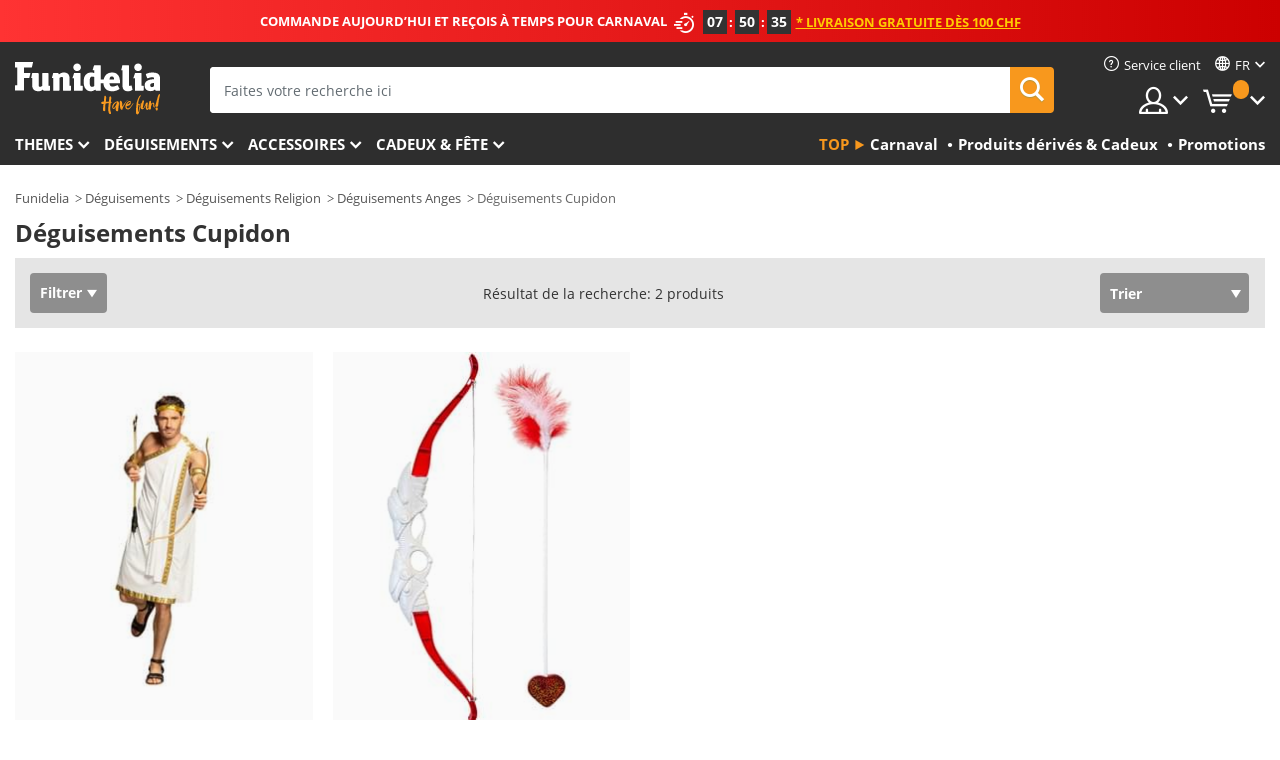

--- FILE ---
content_type: text/html; charset=UTF-8
request_url: https://www.funidelia.ch/fr/theme/cupidon/5899
body_size: 20971
content:

<!DOCTYPE html>
<!--[if gt IE 8]><!-->
<html class="no-js" lang="fr-CH">
<!--<![endif]-->
<head>
    <title>Déguisements Cupidon online | Funidelia</title>
    <meta charset="UTF-8">
<meta http-equiv="X-UA-Compatible" content="IE=edge">
<meta name="description" content="Découvrez le plus grand catalogue en ligne de costumes originaux pour vos soirées costumées, Halloween et Carnaval! Livraison rapide">
<meta name="HandheldFriendly" content="True">
<meta name="apple-mobile-web-app-capable" content="yes">
<meta name="viewport" content="width=device-width,initial-scale=1,maximum-scale=1,minimum-scale=1,user-scalable=0">
<meta property="og:title" content="Déguisements Cupidon online | Funidelia">
<meta property="og:url" content="https://www.funidelia.ch/fr/theme/cupidon/5899">
<meta property="og:type" content="website">
<meta property="og:image" content="https://www.funidelia.ch/img/global/funidelia_logo.png">
<meta property="og:description" content="Découvrez le plus grand catalogue en ligne de costumes originaux pour vos soirées costumées, Halloween et Carnaval! Livraison rapide">
<meta property="og:site_name" content="Funidelia">
<meta name="twitter:card" content="summary_large_image">
<meta name="twitter:site" content="@funidelia">
<meta name="twitter:creator" content="@funidelia">
<meta name="twitter:title" content="Déguisements Cupidon online | Funidelia">
<meta name="twitter:description" content="Découvrez le plus grand catalogue en ligne de costumes originaux pour vos soirées costumées, Halloween et Carnaval! Livraison rapide">
<meta name="twitter:image" content="https://www.funidelia.ch/img/global/funidelia_logo.png">
<meta name="theme-color" content="#565656">
<meta name="msapplication-navbutton-color" content="#565656">
<meta name="apple-mobile-web-app-capable" content="yes">
<meta name="apple-mobile-web-app-status-bar-style" content="black">
<link href="https://www.funidelia.ch/fr/theme/cupidon/5899" rel="canonical">
<link href="https://www.funidelia.es/tematica/cupido/5899" rel="alternate" hreflang="es-ES">
<link href="https://www.funidelia.be/theme/cupidon/5899" rel="alternate" hreflang="fr-BE">
<link href="https://www.funidelia.fr/theme/cupidon/5899" rel="alternate" hreflang="fr-FR">
<link href="https://www.funidelia.ch/thema/amor/5899" rel="alternate" hreflang="de-CH">
<link href="https://www.funidelia.ch/fr/theme/cupidon/5899" rel="alternate" hreflang="fr-CH">
<link href="https://www.funidelia.ch/it/tema/cupido/5899" rel="alternate" hreflang="it-CH">
<link href="https://www.funidelia.de/thema/amor/5899" rel="alternate" hreflang="de-DE">
<link href="https://www.funidelia.at/thema/amor/5899" rel="alternate" hreflang="de-AT">
<link href="https://www.funidelia.co.uk/theme/cupid/5899" rel="alternate" hreflang="en-GB">
<link href="https://www.funidelia.ie/theme/cupid/5899" rel="alternate" hreflang="en-IE">
<link href="https://www.funidelia.it/tema/cupido/5899" rel="alternate" hreflang="it-IT">
<link href="https://www.funidelia.pt/tematica/cupido/5899" rel="alternate" hreflang="pt-PT">
<link href="https://www.funidelia.nl/thema/cupido/5899" rel="alternate" hreflang="nl-NL">
<link href="https://www.funidelia.com/theme/cupid/5899" rel="alternate" hreflang="en-US">
<link href="https://www.funidelia.com/es/tematica/cupido/5899" rel="alternate" hreflang="es-US">
<link href="https://www.funidelia.pl/tematyka/kupidyn/5899" rel="alternate" hreflang="pl-PL">
<link href="https://www.funidelia.dk/tema/cupido/5899" rel="alternate" hreflang="da-DK">
<link href="https://www.funidelia.se/tema/amor/5899" rel="alternate" hreflang="sv-SE">
<link href="https://www.funidelia.cz/tema/amor/5899" rel="alternate" hreflang="cs-CZ">
<link href="https://www.funidelia.cl/tematica/cupido/5899" rel="alternate" hreflang="es-CL">
<link href="https://www.funidelia.co/tematica/cupido/5899" rel="alternate" hreflang="es-CO">
<link href="https://www.funidelia.no/tema/cupido/5899" rel="alternate" hreflang="nn-NO">
<link href="https://www.funidelia.fi/teema/cupido/5899" rel="alternate" hreflang="fi-FI">
<link href="https://www.funidelia.mx/tematica/cupido/5899" rel="alternate" hreflang="es-MX">
<link href="https://www.funidelia.pe/tematica/cupido/5899" rel="alternate" hreflang="es-PE">
<link href="https://www.funidelia.ca/theme/cupid/5899" rel="alternate" hreflang="en-CA">
<link href="https://www.funidelia.ca/fr/theme/cupidon/5899" rel="alternate" hreflang="fr-CA">
<link href="https://www.funidelia.com.br/tematica/cupido/5899" rel="alternate" hreflang="pt-BR">
<link href="https://www.funidelia.sg/theme/cupid/5899" rel="alternate" hreflang="en-SG">
<link href="https://www.funidelia.co.il/thpwswt-qwpydwn/5899" rel="alternate" hreflang="he-IL">
<link href="https://www.funidelia.co.il/en/theme/cupid/5899" rel="alternate" hreflang="en-IL">
<link href="https://www.funidelia.com.ua/theme/cupid/5899" rel="alternate" hreflang="uk-UA">
<link href="https://www.funidelia.co.nz/theme/cupid/5899" rel="alternate" hreflang="en-NZ">
<link href="https://www.funidelia.com.au/theme/cupid/5899" rel="alternate" hreflang="en-AU">
<link href="https://www.funidelia.ro/tema/cupidon/5899" rel="alternate" hreflang="ro-RO">
<link href="https://www.funidelia.com.pa/tematica/cupido/5899" rel="alternate" hreflang="es-PA">
<link href="https://www.funidelia.com.ar/tematica/cupido/5899" rel="alternate" hreflang="es-AR">
<link href="https://www.funidelia.gr/stoles-eros/5899" rel="alternate" hreflang="el-GR">
<link href="https://www.funidelia.hr/kostimi-cupido/5899" rel="alternate" hreflang="hr-HR">
<link href="https://www.funidelia.hu/cupido-jelmezek/5899" rel="alternate" hreflang="hu-HU">
<link href="https://www.funidelia.sk/kostymy-amor/5899" rel="alternate" hreflang="sk-SK">
<link href="https://www.funidelia.bg/kostumi-kupidon/5899" rel="alternate" hreflang="bg-BG">
<link href="https://www.funidelia.si/kostumi-kupid/5899" rel="alternate" hreflang="sl-SL">
<link href="https://www.funidelia.es/tematica/cupido/5899" rel="alternate" hreflang="es">
<link href="https://www.funidelia.fr/theme/cupidon/5899" rel="alternate" hreflang="fr">
<link href="https://www.funidelia.de/thema/amor/5899" rel="alternate" hreflang="de">
<link href="https://www.funidelia.nl/thema/cupido/5899" rel="alternate" hreflang="nl">
<link href="https://www.funidelia.com/theme/cupid/5899" rel="alternate" hreflang="en">
<link href="https://www.funidelia.pt/tematica/cupido/5899" rel="alternate" hreflang="pt">
<link href="https://www.funidelia.it/tema/cupido/5899" rel="alternate" hreflang="it">
<link href="https://static1.funidelia.com" rel="preconnect" crossorigin="">
<link href="https://static1.funidelia.com" rel="dns-prefetch">
<link href="/newfront/css/funidelia6/global.css" rel="stylesheet">
<link href="/newfront/css/funidelia6/cookieconsent.css" rel="stylesheet">
<script src="/newfront/js/funidelia6/cookie-consent-didomi.js" defer></script>
<script src="/newfront/js/funidelia6/libs/jquery.js"></script>
<script src="/newfront/js/funidelia6/libs/lazysizes.min.js"></script>
<script src="//widget.trustpilot.com/bootstrap/v5/tp.widget.bootstrap.min.js" async></script>
<script type="text/javascript">window.didomiConfig = { languages: { enabled: ['fr'], default: 'fr' } };</script>    <meta name="csrf-param" content="_csrf">
    <meta name="csrf-token" content="M2JraVZ2QjN/VgYtATh1cXFXLz1vEAt3BzhYGDA9OH5LEF87NzALew==">
    <!-- Fonts -->
    <style>
        /* ------------------------------------------------------ */
        /* FONTS */
        /* ------------------------------------------------------ */
        @font-face {
            font-display: swap;
            font-family: 'Open Sans';
            font-style: normal;
            font-weight: 400;
            src: local('Open Sans'), local('OpenSans'), url(https://fonts.gstatic.com/s/opensans/v13/K88pR3goAWT7BTt32Z01mxJtnKITppOI_IvcXXDNrsc.woff2) format('woff2');
            unicode-range: U+0460-052F, U+20B4, U+2DE0-2DFF, U+A640-A69F
        }

        @font-face {
            font-display: swap;
            font-family: 'Open Sans';
            font-style: normal;
            font-weight: 400;
            src: local('Open Sans'), local('OpenSans'), url(https://fonts.gstatic.com/s/opensans/v13/RjgO7rYTmqiVp7vzi-Q5URJtnKITppOI_IvcXXDNrsc.woff2) format('woff2');
            unicode-range: U+0400-045F, U+0490-0491, U+04B0-04B1, U+2116
        }

        @font-face {
            font-display: swap;
            font-family: 'Open Sans';
            font-style: normal;
            font-weight: 400;
            src: local('Open Sans'), local('OpenSans'), url(https://fonts.gstatic.com/s/opensans/v13/LWCjsQkB6EMdfHrEVqA1KRJtnKITppOI_IvcXXDNrsc.woff2) format('woff2');
            unicode-range: U+1F00-1FFF
        }

        @font-face {
            font-display: swap;
            font-family: 'Open Sans';
            font-style: normal;
            font-weight: 400;
            src: local('Open Sans'), local('OpenSans'), url(https://fonts.gstatic.com/s/opensans/v13/xozscpT2726on7jbcb_pAhJtnKITppOI_IvcXXDNrsc.woff2) format('woff2');
            unicode-range: U+0370-03FF
        }

        @font-face {
            font-display: swap;
            font-family: 'Open Sans';
            font-style: normal;
            font-weight: 400;
            src: local('Open Sans'), local('OpenSans'), url(https://fonts.gstatic.com/s/opensans/v13/59ZRklaO5bWGqF5A9baEERJtnKITppOI_IvcXXDNrsc.woff2) format('woff2');
            unicode-range: U+0102-0103, U+1EA0-1EF9, U+20AB
        }

        @font-face {
            font-display: swap;
            font-family: 'Open Sans';
            font-style: normal;
            font-weight: 400;
            src: local('Open Sans'), local('OpenSans'), url(https://fonts.gstatic.com/s/opensans/v13/u-WUoqrET9fUeobQW7jkRRJtnKITppOI_IvcXXDNrsc.woff2) format('woff2');
            unicode-range: U+0100-024F, U+1E00-1EFF, U+20A0-20AB, U+20AD-20CF, U+2C60-2C7F, U+A720-A7FF
        }

        @font-face {
            font-display: swap;
            font-family: 'Open Sans';
            font-style: normal;
            font-weight: 400;
            src: local('Open Sans'), local('OpenSans'), url(https://fonts.gstatic.com/s/opensans/v13/cJZKeOuBrn4kERxqtaUH3VtXRa8TVwTICgirnJhmVJw.woff2) format('woff2');
            unicode-range: U+0000-00FF, U+0131, U+0152-0153, U+02C6, U+02DA, U+02DC, U+2000-206F, U+2074, U+20AC, U+2212, U+2215, U+E0FF, U+EFFD, U+F000
        }

        @font-face {
            font-display: swap;
            font-family: 'Open Sans';
            font-style: normal;
            font-weight: 700;
            src: local('Open Sans Bold'), local('OpenSans-Bold'), url(https://fonts.gstatic.com/s/opensans/v13/k3k702ZOKiLJc3WVjuplzK-j2U0lmluP9RWlSytm3ho.woff2) format('woff2');
            unicode-range: U+0460-052F, U+20B4, U+2DE0-2DFF, U+A640-A69F
        }

        @font-face {
            font-display: swap;
            font-family: 'Open Sans';
            font-style: normal;
            font-weight: 700;
            src: local('Open Sans Bold'), local('OpenSans-Bold'), url(https://fonts.gstatic.com/s/opensans/v13/k3k702ZOKiLJc3WVjuplzJX5f-9o1vgP2EXwfjgl7AY.woff2) format('woff2');
            unicode-range: U+0400-045F, U+0490-0491, U+04B0-04B1, U+2116
        }

        @font-face {
            font-display: swap;
            font-family: 'Open Sans';
            font-style: normal;
            font-weight: 700;
            src: local('Open Sans Bold'), local('OpenSans-Bold'), url(https://fonts.gstatic.com/s/opensans/v13/k3k702ZOKiLJc3WVjuplzBWV49_lSm1NYrwo-zkhivY.woff2) format('woff2');
            unicode-range: U+1F00-1FFF
        }

        @font-face {
            font-display: swap;
            font-family: 'Open Sans';
            font-style: normal;
            font-weight: 700;
            src: local('Open Sans Bold'), local('OpenSans-Bold'), url(https://fonts.gstatic.com/s/opensans/v13/k3k702ZOKiLJc3WVjuplzKaRobkAwv3vxw3jMhVENGA.woff2) format('woff2');
            unicode-range: U+0370-03FF
        }

        @font-face {
            font-display: swap;
            font-family: 'Open Sans';
            font-style: normal;
            font-weight: 700;
            src: local('Open Sans Bold'), local('OpenSans-Bold'), url(https://fonts.gstatic.com/s/opensans/v13/k3k702ZOKiLJc3WVjuplzP8zf_FOSsgRmwsS7Aa9k2w.woff2) format('woff2');
            unicode-range: U+0102-0103, U+1EA0-1EF9, U+20AB
        }

        @font-face {
            font-display: swap;
            font-family: 'Open Sans';
            font-style: normal;
            font-weight: 700;
            src: local('Open Sans Bold'), local('OpenSans-Bold'), url(https://fonts.gstatic.com/s/opensans/v13/k3k702ZOKiLJc3WVjuplzD0LW-43aMEzIO6XUTLjad8.woff2) format('woff2');
            unicode-range: U+0100-024F, U+1E00-1EFF, U+20A0-20AB, U+20AD-20CF, U+2C60-2C7F, U+A720-A7FF
        }

        @font-face {
            font-display: swap;
            font-family: 'Open Sans';
            font-style: normal;
            font-weight: 700;
            src: local('Open Sans Bold'), local('OpenSans-Bold'), url(https://fonts.gstatic.com/s/opensans/v13/k3k702ZOKiLJc3WVjuplzOgdm0LZdjqr5-oayXSOefg.woff2) format('woff2');
            unicode-range: U+0000-00FF, U+0131, U+0152-0153, U+02C6, U+02DA, U+02DC, U+2000-206F, U+2074, U+20AC, U+2212, U+2215, U+E0FF, U+EFFD, U+F000
        }

        @font-face {
            font-family: 'iconfuni';
            font-display: swap;
            src: url('https://static1.funidelia.com/fonts/funidelia6/iconfuni.eot?m8h5y2');
            src: url('https://static1.funidelia.com/fonts/funidelia6/iconfuni.eot?m8h5y2#iefix') format('embedded-opentype'),
            url('https://static1.funidelia.com/fonts/funidelia6/iconfuni.ttf?m8h5y2') format('truetype'),
            url('https://static1.funidelia.com/fonts/funidelia6/iconfuni.woff?m8h5y2') format('woff'),
            url('https://static1.funidelia.com/fonts/funidelia6/iconfuni.svg?m8h5y2#iconfuni') format('svg');
            font-weight: normal;
            font-style: normal;
        }
    </style>


    <!-- I: Pixels Header -->
    <!-- I: GOOGLE ANALYTICS -->
<script type="text/javascript">
    
    function getCookie(k){ return(document.cookie.match('(^|; )'+k+'=([^;]*)')||0)[2] }
  if (typeof ga !== 'undefined') {
        ga('create', 'UA-87725087-1', 'auto');
        ga('require', 'displayfeatures');
        // AB Test variable
        ga('set', 'dimension4', 'Control');
        // Multilanguage custom dimension
      (function(window) {
          var d=(window.location.host).split("."); d=d[d.length-1];
          if(d==='ch' && typeof ga!=='undefined') {
              var p=(window.location.pathname).split("/"); p=(p.length>1)? p[1]:p;
              if(p.match(/^[a-zA-Z]{2}$/gi))
                    ga('set', 'dimension5', p);
            }
        })(window);
        // ClientID cookie to custom dimension
      (function(clientId) {
          if(typeof clientId!=='undefined' && clientId!=='') {
              var c=(clientId.split(".")[2] + '.' + clientId.split(".")[3]);
                ga('set', 'dimension6', c);
            }
        })(getCookie('_ga'));

        // Send the page view
        ga('send', 'pageview');
        ga('require', 'ecommerce');
    }
</script>
<!-- F: GOOGLE ANALYTICS -->
    <!-- F: Pixels Header -->
    <meta name="format-detection" content="telephone=no">

    <link rel="shortcut icon" href="https://static1.funidelia.com/img/icons/funidelia6/favicon.ico"/>
    <link rel="apple-touch-icon" sizes="57x57"
          href="https://static1.funidelia.com/img/icons/funidelia6/apple-touch-icon-57x57.png">
    <link rel="apple-touch-icon" sizes="72x72"
          href="https://static1.funidelia.com/img/icons/funidelia6/apple-touch-icon-72x72.png">
    <link rel="apple-touch-icon" sizes="114x114"
          href="https://static1.funidelia.com/img/icons/funidelia6/apple-touch-icon-114x114.png">
    <link rel="apple-touch-icon" sizes="144x144"
          href="https://static1.funidelia.com/img/icons/funidelia6/apple-touch-icon-144x144.png">
    <link rel="apple-touch-icon" sizes="60×60"
          href="https://static1.funidelia.com/img/icons/funidelia6/touch-icon-iphone-60x60.png">
    <link rel="apple-touch-icon" sizes="76×76"
          href="https://static1.funidelia.com/img/icons/funidelia6/touch-icon-ipad-76x76.png">
    <link rel="apple-touch-icon" sizes="120×120"
          href="https://static1.funidelia.com/img/icons/funidelia6/touch-icon-iphone-retina-120x120.png">
    <link rel="apple-touch-icon" sizes="152×152"
          href="https://static1.funidelia.com/img/icons/funidelia6/touch-icon-ipad-retina-152x152.png">
    <link rel="apple-touch-icon" sizes="180×180"
          href="https://static1.funidelia.com/img/icons/funidelia6/apple-touch-icon-180x180.png">
    <link rel="icon" sizes="192×192" href="https://static1.funidelia.com/img/icons/funidelia6/touch-icon-192x192.png">
    <link rel="icon" sizes="128×128" href="https://static1.funidelia.com/img/icons/funidelia6/touch-icon-128x128.png">

    </head>
<body id="landing-page">
<!-- Google Tag Manager -->
<script>                    
                    dataLayer = window.dataLayer||[];
                    dataLayer.push({"id_shop":6,"id_lang":2,"store":"ch","currency":"CHF","environment":"PRO","vertexModeShopEnabled":1,"vertexModeLangEnabled":1,"vertexEventShops":["1","2","4","6","7","8","9","10","11","12","13","16","20","21","24","25","29","31","39","42","43","48","50","52"],"vertexEventLangs":["1","2","3","4","5","6","7","8","9","10","11","12","14","23","26","27","29","30","31"],"languageCode":"fr-CH","testAbName":"","id_testab_segment":"","pageCategory":"landing"});
                    function gtag(){dataLayer.push(arguments);}
                    gtag('js', new Date());
                </script><script>
                window.dataLayer = window.dataLayer || [];
                function gtag(){dataLayer.push(arguments);}
                gtag('config', {
                    'allow_enhanced_conversions': true
                });
                var enhanced_conversion_data = {};
                </script>
                <!-- Google tag (gtag.js) -->
                <script async src='https://www.googletagmanager.com/gtag/js?id=AW-941662587'></script>
                <script>
                window.dataLayer = window.dataLayer || [];
                function gtag(){dataLayer.push(arguments);}
                gtag('js', new Date());
                gtag('config', 'AW-941662587');
                </script><noscript><iframe src="//www.googletagmanager.com/ns.html?id=GTM-NNCPQG7V"
                height="0" width="0" style="display:none;visibility:hidden"></iframe></noscript>
                <script>(function(w,d,s,l,i){w[l]=w[l]||[];w[l].push({'gtm.start':
                new Date().getTime(),event:'gtm.js'});var f=d.getElementsByTagName(s)[0],
                j=d.createElement(s),dl=l!='dataLayer'?'&l='+l:'';j.async=true;j.src=
                '//www.googletagmanager.com/gtm.js?id='+i+dl;f.parentNode.insertBefore(j,f);
                })(window,document,'script','dataLayer','GTM-NNCPQG7V');</script><!-- End Google Tag Manager -->
<script type="text/javascript">var languageItems=(function(){var _languages={"d4a8968f52233729744797511ed0b4c0":"Êtes-vous sûr de vouloir supprimer ces articles?","80ebdccece38141cd9c0f9b3b623091f":"Êtes-vous sûr de vouloir supprimer cet article?","074b03b4412887edb3e3a82e13af0805":"Translation Language: {name}","c9cc8cce247e49bae79f15173ce97354":"Sauvegarder","d3d2e617335f08df83599665eef8a418":"Fermer","2c001e112362cf23b3ae510a082bfd2f":"Voir plus","92eb39a1407d02c39fc0403548241472":"Fermer","c505a523b530a1d6cbe1032888faf4cf":"Voir toutes les options","dc52ced9d4cb3e54bc844d244eabf16e":"Occulter","a1bb4005c97d90c2b9e6e5e70aeb4a39":"Voir la fiche produit","d20f652b79b41449b66aaa14831b6b12":"Ajouter","4cb47e60921d2f6c40e1983714081495":"Suggestion de recherche","9cfefed8fb9497baa5cd519d7d2bb5d7":"dans"};return{getLanguageItems:function(){return _languages;}};})();</script>
<!-- HEADER START -->
<script type="application/ld+json">{"@context":"http:\/\/schema.org\/","@type":"Organization","name":"Funidelia","legalName":"FUNIGLOBAL DEVELOPMENTS SL","url":"https:\/\/www.funidelia.info","logo":"https:\/\/www.funidelia.ch\/img\/global\/funidelia_logo.png","brand":{"@type":"Brand","name":"Funidelia","logo":"https:\/\/www.funidelia.ch\/img\/global\/funidelia_logo.png","slogan":"Have Fun!","url":"https:\/\/www.funidelia.ch\/"}}</script><header id="header">
    <section id="header-msg" class="wclock">
	<span class="txt-h1">COMMANDE AUJOURD’HUI ET REÇOIS À TEMPS POUR CARNAVAL</span> <div id="clock" data-toggle="tooltip"></div> <span class="txt-h2">* Livraison gratuite dès 100 CHF</span>
	<script type="text/javascript">
		var limit_date = '2026-01-21 23:59:00';
	</script>
</section>
    <div id="header-ctt" class="container">
        <h2 id="header-brand"><a href="/fr/" title="Aller à la page d'accueil Funidelia">Funidelia. Votre boutique en ligne de déguisements et accessoires sur Internet</a></h2>
        <section id="header-nav">
			<ul class="header-nav-menu">
				<li class="head-client"><a href="/fr/faq/service-client" title="Service client" class="opt" ><i class="ico-hn-client"></i><span class="txt">Service client</span></a></li>
					<li class="head-language dropdown">
						<a class="opt dropdown-toggle" data-toggle="dropdown" aria-haspopup="true" aria-expanded="false" title="Langue"><span class="txt">fr</span></a>
						<div class="dropdown-menu dropdown-menu-right">
							<ul class="dropdown-item">
																	<li><a  href="/thema/amor/5899" title="Deutsch (German)">Deutsch (German)</a></li>
																	<li><a class="active" href="/fr/theme/cupidon/5899" title="Français (French)">Français (French)</a></li>
																	<li><a  href="/it/tema/cupido/5899" title="Italiano (Italian)">Italiano (Italian)</a></li>
															</ul>
						</div>
					</li>
				<li class="head-sep"></li>
				<li class="head-search"><a href="#" title="Recherche" class="opt js-head-search"><span class="txt">Recherche</span></a></li>
				<li class="head-user dropdown">
					<a class="opt dropdown-toggle" data-toggle="dropdown" aria-haspopup="true" aria-expanded="false" title="Mon compte"><span class="txt">Mon compte</span></a>
					<div class="dropdown-menu dropdown-menu-right">
						<div id="my-account-login-form" style="display: block;">
							<span class="hidden">Entrer sur mon compte</span>
							<form id="loginForm-header" name="loginForm" method="POST" action="/index.php?controller=authentication" class="form">
								<fieldset>
									<div class="form-group">
										<label for="loginForm-cps-email">Email:</label>
										<input type="text" name="email" id="loginForm-cps-email" value="" class="form-control">
									</div>
									<div class="form-group">
										<label for="loginForm-cps-password">Mot de passe:</label>
										<input type="password" name="passwd" id="loginForm-cps-password" value="" class="form-control" />
									</div>
									<div class="form-group">
										<input type="submit" id="loginForm-header-submit" name="SubmitLogin" class="btn-form" value="Entrer" />
										<span class="link" data-ref="/index.php?controller=password" onclick="window.location.href=this.getAttribute('data-ref');"
                                              title="Se souvenir de mon mot de passe en cliquant ici">
                                            J'ai oublié mon mot de passe                                        </span>
									</div>
								</fieldset>
							</form>
						</div>
					</div>
				</li>
					<li id="cart" class="head-cart dropdown">
						<a href="https://www.funidelia.ch/fr/panier" title="Mon panier" class="opt dropdown-toggle active" data-toggle="dropdown" id="slidecartBtn"><span class="txt">Mon panier</span> <span class="badged num funi-blockcartbadge">&nbsp;</span></a>

						<div id="slidecart" class="slidecart dropdown-menu dropdown-menu-right">
							<span class="dropdown-header">Mon panier d'achats</span>
							<div class="dropdown-padd">
                                <div class="lazyloading"></div>
							</div>
						</div>
					</li>
			</ul>
        </section>
		<section id="header-search">
			<div class="search-form">

				<form id="searhForm-header" action="/fr/search" method="get">
					<fieldset>
						<div class="search-group">
							<label for="query">Rechercher par:</label>
							<input type="text" id="searchForm-query-header" name="query" class="form-control" placeholder="Faites votre recherche ici" />
							<input type="reset" value="x" class="searchForm-reset-header" />
							<span class="search-group-btn">
								<button type="submit" id="searchForm-submit-header" class="btn btn-search">
									<i class="icf-search"></i><span class="txt">Recherche</span>
								</button>
							</span>
						</div>
					</fieldset>
				</form>
			</div>
		</section>
<section id="header-menu">
	<a id="slidemenuBtn" href="#slidemenu" title="Que souhaitez-vous acheter?" class="opt-menu dropdown-toggle"><span class="txt">Que souhaitez-vous acheter?</span></a>
	<div id="slidemenu" >
		<div class="header-menu-responsive dropdown-menu">
			<ul class="header-menu-movil clearfix">
				<li class="opt-movil  opt-movil-mlanguage"><a title="Retour" class="sidr-close-window opt-back">Retour</a></li>
				<li class="opt-movil  opt-movil-mlanguage"><a title="Mon compte" id="menu-movil-user-btn"  class="opt-user">Mon compte</a></li>
					
					<li class="opt-movil opt-movil-mlanguage"><a title="Langue" id="menu-movil-language-btn" class="opt-language">fr</a></li>
				
				<li id="header-movil-user" class="clearfix">
					<div id="my-account-login-form-mobile" style="display: block;">
						<span class="hidden">Entrer sur mon compte</span>
						<form id="loginFormMobile" name="loginForm" method="POST" action="/index.php?controller=authentication&back=https://www.funidelia.ch/fr/theme/cupidon/5899"  class="form">
							<fieldset>
								<div class="form-group">
									<label for="loginFormMobile-cps-email">Email:</label>
									<input type="text" name="email" id="loginFormMobile-cps-email" value="" class="form-control">
								</div>
								<div class="form-group">
									<label for="loginFormMobile-cps-password">Mot de passe:</label>
									<input type="password" name="passwd" id="loginFormMobile-cps-password" value="" class="form-control" />
								</div>
								<input type="submit" id="loginFormMobile-submit" name="SubmitLogin" class="btn-form" value="Entrer" />
                                <span class="link" data-ref="/index.php?controller=password" onclick="window.location.href=this.getAttribute('data-ref');"
                                      title="Se souvenir de mon mot de passe en cliquant ici">
                                    J'ai oublié mon mot de passe                                </span>
							</fieldset>
						</form>
					</div>
				</li>
					<li id="header-movil-language" class="clearfix">
						<ul>
									<li><a  href="/thema/amor/5899" title="Deutsch (German)">Deutsch (German)</a></li>
									<li><a class="active" href="/fr/theme/cupidon/5899" title="Français (French)">Français (French)</a></li>
									<li><a  href="/it/tema/cupido/5899" title="Italiano (Italian)">Italiano (Italian)</a></li>
						</ul>
					</li>
				
			</ul>
				<ul class="header-menu-nav clearfix">
					<li class="opt-links">
						<div class="menu-h2"><a href="#" title="Plus de produits">Top</a></div>
						<div class="dropdown clearfix">
							<div class="fdo clearfix">
								<ul class="clearfix">
											<li>
			<a href="/fr/fete/carnaval/5866" title="Déguisements Carnaval" ><img data-src="https://static1.funidelia.com/img/fr_landing_block/funidelia6/landings/20170202_MENULINKS_CARNAVAL_FR.gif" alt="Carnaval" class="img lazyload"><span class="txt">Carnaval</span></a>
    	</li>
		<li>
			<a href="/fr/cadeaux-geek/6235" title="Produits dérivés & Cadeux" ><img data-src="https://static1.funidelia.com/img/fr_landing_block/funidelia6/landings/20181029_MENULINKS_MERCHAND_REGALOSFRIKIS_FR.gif" alt="Produits dérivés & Cadeux" class="img lazyload"><span class="txt">Produits dérivés & Cadeux</span></a>
    	</li>
		<li>
			<a href="/fr/outlet-funidelia/8822" title="Promotions" ><img data-src="https://static1.funidelia.com/img/fr_landing_block/funidelia6/landings/20250708_MENULINKS_PROMOCIONES_FR.jpg" alt="Promotions" class="img lazyload"><span class="txt">Promotions</span></a>
    	</li>
								</ul>
							</div>
						</div>
					</li>					
						<li class="opt-normal">
							<div class="menu-h2">
								<a href="/fr/deguisements/951" title="Themes" >Themes</a>
							</div>
							<div class="dropdown">
								<div class="fdo clearfix">
										<div class="header-menu-cat">
											<div class="menu-column-title">
													<a title="Sélection:" >Sélection:</a>
											</div>
												<ul class="lst-cats">
															<li>
			<a class="gae-menu-mob" href="#" title=""></a>
		</li>
												</ul>
													</div>
													<div class="header-menu-tags ">
                                                        <div class="draggable-module">
                                                        													<div class="menu-column-title">
															<a title="🎉 Meilleurs Costumes" >🎉 Meilleurs Costumes</a>
									
													</div>
													<ul class="lst-tags clearfix">
																<li>
			<a href="/fr/deguisements/animaux-insectes/3513" title="Déguisements Animaux">Animaux</a>
		</li>
		<li>
			<a href="/fr/theme/policier/4964" title="Déguisements Police">Police</a>
		</li>
		<li>
			<a href="/fr/deguisements/pirates/3327" title="Déguisements Pirates">Pirates</a>
		</li>
		<li>
			<a href="/fr/deguisements/nourriture-boissons/3514" title="Déguisements Nourriture & Boissons">Nourriture & Boissons</a>
		</li>
		<li>
			<a href="/fr/theme/fruits/1270" title="Déguisements Fruits">Fruits</a>
		</li>
		<li>
			<a href="/fr/deguisements/metiers-uniformes/3508" title="Déguisements Professions">Professions</a>
		</li>
		<li>
			<a href="/fr/deguisements/clowns/3314" title="Déguisements Clown & Cirque">Clown & Cirque</a>
		</li>
		<li>
			<a href="/fr/deguisements/jeux-video/3510" title="Déguisements Jeux vidéo">Jeux vidéo</a>
		</li>
		<li>
			<a href="/fr/theme/steampunk/1482" title="Déguisements Steampunk">Steampunk</a>
		</li>
													</ul>
                                                        </div>
                                                        <div class="draggable-module">
                                                        													<div class="menu-column-title">
															<a href="/fr" title="🦸 Super-héros & Méchants" >🦸 Super-héros & Méchants</a>									
													</div>
													<ul class="lst-tags clearfix">
																<li>
			<a href="/fr/deguisements/batman/3050" title="Déguisements Batman">Batman</a>
		</li>
		<li>
			<a href="/fr/theme/joker/4544" title="Déguisements Joker">Joker</a>
		</li>
		<li>
			<a href="/fr/deguisements/harley-quinn/5196" title="Déguisements Harley Quinn">Harley Quinn</a>
		</li>
		<li>
			<a href="/fr/deguisements/superman/3384" title="Déguisements Superman">Superman</a>
		</li>
		<li>
			<a href="/fr/deguisements/wonder-woman/3444" title="Déguisements Wonder Woman">Wonder Woman</a>
		</li>
		<li>
			<a href="/fr/deguisements/captain-america/3082" title="Déguisements Captain America">Captain America</a>
		</li>
		<li>
			<a href="/fr/deguisements/catwoman/5711" title="Déguisements Catwoman">Catwoman</a>
		</li>
		<li>
			<a href="/fr/deguisements/flash/3161" title="Déguisements Flash">Flash</a>
		</li>
		<li>
			<a href="/fr/deguisements/power-rangers/3335" title="Déguisements Power Rangers">Power Rangers</a>
		</li>
		<li>
			<a href="/fr/deguisements/spiderman/3376" title="Déguisements Spiderman">Spiderman</a>
		</li>
		<li>
			<a href="/fr/deguisements/tortues-ninja/3240" title="Déguisements Les Tortues Ninja">Les Tortues Ninja</a>
		</li>
		<li>
			<a href="/fr/deguisements/super-heros/3509" title="Tous Déguisements Super-héros">Tous Déguisements Super-héros</a>
		</li>
													</ul>
                                                        </div>
													</div>
													<div class="header-menu-tags ">
                                                        <div class="draggable-module">
                                                        													<div class="menu-column-title">
															<a title="⌛️ Décennies" >⌛️ Décennies</a>
									
													</div>
													<ul class="lst-tags clearfix">
																<li>
			<a href="/fr/deguisements/annees-20-charleston-cabaret-gangsters/3031" title="Déguisements Années 20: Gangsters & Cabaret">Années 20: Gangsters & Cabaret</a>
		</li>
		<li>
			<a href="/fr/deguisements/annees-50-rock-roll/3034" title="Déguisements Années 50: Rock & Roll">Années 50: Rock & Roll</a>
		</li>
		<li>
			<a href="/fr/deguisements/annees-60-mouvement-hippie/3035" title="Déguisements Années 60: Mouvement Hippie">Années 60: Mouvement Hippie</a>
		</li>
		<li>
			<a href="/fr/deguisements/annees-70-disco/3036" title="Déguisements Années 70: Disco">Années 70: Disco</a>
		</li>
		<li>
			<a href="/fr/deguisements/annees-80-pop/3037" title="Déguisements Années 80 et 90: Pop">Années 80 et 90: Pop</a>
		</li>
		<li>
			<a href="/fr/deguisements/decennies/3497" title="Tous Déguisements Décennies">Tous Déguisements Décennies</a>
		</li>
													</ul>
                                                        </div>
                                                        <div class="draggable-module">
                                                        													<div class="menu-column-title">
															<a title="⚔️  Époque & Historiques" >⚔️  Époque & Historiques</a>
									
													</div>
													<ul class="lst-tags clearfix">
																<li>
			<a href="/fr/deguisements/romain/3354" title="Déguisements Rome">Rome</a>
		</li>
		<li>
			<a href="/fr/theme/vikings/1540" title="Déguisements Vikings">Vikings</a>
		</li>
		<li>
			<a href="/fr/theme/egypte/1230" title="Déguisements Egypte">Egypte</a>
		</li>
		<li>
			<a href="/fr/deguisements/moyen-age/3276" title="Déguisements Médiéval">Médiéval</a>
		</li>
		<li>
			<a href="/fr/theme/troglodytes/1188" title="Déguisements Homme des Cavernes">Homme des Cavernes</a>
		</li>
		<li>
			<a href="/fr/deguisements/western/3507" title="Déguisements Western">Western</a>
		</li>
		<li>
			<a href="/fr/deguisements/cultures-traditions/3506" title="Tous Déguisements Cultures & Traditions">Tous Déguisements Cultures & Traditions</a>
		</li>
													</ul>
                                                        </div>
                                                        <div class="draggable-module">
                                                        													<div class="menu-column-title">
															<a title="🎬 Films & Séries" >🎬 Films & Séries</a>
									
													</div>
													<ul class="lst-tags clearfix">
																<li>
			<a href="/fr/deguisements-squid-game/8830" title="Déguisements Squid Game">Squid Game</a>
		</li>
		<li>
			<a href="/fr/deguisements/harry-potter/3189" title="Déguisements Harry Potter">Harry Potter</a>
		</li>
		<li>
			<a href="/fr/theme/minions/1286" title="Déguisements Minions">Minions</a>
		</li>
		<li>
			<a href="/fr/deguisements-peaky-blinders/8662" title="Déguisements Peaky Blinders">Peaky Blinders</a>
		</li>
		<li>
			<a href="/fr/deguisements/grease/3179" title="Déguisements Grease">Grease</a>
		</li>
		<li>
			<a href="/fr/deguisements/le-seigneur-des-anneaux/3142" title="Déguisements Le Seigneur des anneaux">Le Seigneur des anneaux</a>
		</li>
		<li>
			<a href="/fr/deguisements/charlie-la-chocolaterie/3086" title="Déguisements Charlie et la Chocolaterie">Charlie et la Chocolaterie</a>
		</li>
		<li>
			<a href="/fr/deguisements/le-magicien-doz/3138" title="Déguisements Le Magicien d'Oz">Le Magicien d'Oz</a>
		</li>
		<li>
			<a href="/fr/deguisements/star-wars/3378" title="Déguisements Star Wars">Star Wars</a>
		</li>
		<li>
			<a href="/fr/deguisements/alice-au-pays-des-merveilles/3017" title="Déguisements Alice au Pays des Merveilles">Alice au Pays des Merveilles</a>
		</li>
		<li>
			<a href="/fr/deguisements/sesame-street/3049" title="Déguisements Sesame Street & The Muppets">Sesame Street & The Muppets</a>
		</li>
		<li>
			<a href="/fr/deguisements/princesses-disney/3503" title="Déguisements Princesses Disney">Princesses Disney</a>
		</li>
		<li>
			<a href="/fr/deguisements/disney/3543" title="Tous Déguisements Disney">Tous Déguisements Disney</a>
		</li>
		<li>
			<a href="/fr/deguisements/films-series/3502" title="Tous Déguisements Films & Séries">Tous Déguisements Films & Séries</a>
		</li>
													</ul>
                                                        </div>
													</div>
													<div class="header-menu-tags ">
                                                        <div class="draggable-module">
                                                        													<div class="menu-column-title">
															<a title="📺 Dessins Animés" >📺 Dessins Animés</a>
									
													</div>
													<ul class="lst-tags clearfix">
																<li>
			<a href="/fr/deguisements/miraculous-aventure-lady-bug-chat-noir/5984" title="Déguisements Miraculous Ladybug">Miraculous Ladybug</a>
		</li>
		<li>
			<a href="/fr/deguisements/dragon-ball/3121" title="Déguisements Dragon Ball">Dragon Ball</a>
		</li>
		<li>
			<a href="/fr/deguisements-masha-et-michka/7400" title="Déguisements Masha et Michka">Masha et Michka</a>
		</li>
		<li>
			<a href="/fr/deguisements/pyjamasques/6145" title="Déguisements Pyjamasques">Pyjamasques</a>
		</li>
		<li>
			<a href="/fr/deguisements/pat-patrouille/3517" title="Déguisements Pat'Patrouille">Pat'Patrouille</a>
		</li>
		<li>
			<a href="/fr/deguisements/les-schtroumpfs/3260" title="Déguisements Les Schtroumpfs">Les Schtroumpfs</a>
		</li>
		<li>
			<a href="/fr/deguisements/popeye/3334" title="Déguisements Popeye">Popeye</a>
		</li>
		<li>
			<a href="/fr/deguisements/les-pierrafeu/3259" title="Déguisements Les Pierrafeu">Les Pierrafeu</a>
		</li>
		<li>
			<a href="/fr/deguisements/scooby-doo/3360" title="Déguisements Scooby Doo">Scooby Doo</a>
		</li>
		<li>
			<a href="/fr/deguisements/dessins-animes/3501" title="Tous Déguisements Dessins Animés">Tous Déguisements Dessins Animés</a>
		</li>
													</ul>
                                                        </div>
                                                        <div class="draggable-module">
                                                        													<div class="menu-column-title">
															<a title="🎉 Plus de costumes de Carnaval" >🎉 Plus de costumes de Carnaval</a>
									
													</div>
													<ul class="lst-tags clearfix">
																<li>
			<a href="/fr/deguisements/animaux-insectes/3513" title="Déguisements Animaux">Animaux</a>
		</li>
		<li>
			<a href="/fr/theme/policier/4964" title="Déguisements Police">Police</a>
		</li>
		<li>
			<a href="/fr/deguisements/pirates/3327" title="Déguisements Pirates">Pirates</a>
		</li>
		<li>
			<a href="/fr/deguisements/nourriture-boissons/3514" title="Déguisements Nourriture & Boissons">Nourriture & Boissons</a>
		</li>
		<li>
			<a href="/fr/theme/fruits/1270" title="Déguisements Fruits">Fruits</a>
		</li>
		<li>
			<a href="/fr/deguisements/metiers-uniformes/3508" title="Déguisements Professions">Professions</a>
		</li>
		<li>
			<a href="/fr/deguisements/clowns/3314" title="Déguisements Clown & Cirque">Clown & Cirque</a>
		</li>
		<li>
			<a href="/fr/deguisements/jeux-video/3510" title="Déguisements Jeux vidéo">Jeux vidéo</a>
		</li>
		<li>
			<a href="/fr/theme/steampunk/1482" title="Déguisements Steampunk">Steampunk</a>
		</li>
		<li>
			<a href="/fr/deguisements/originaux-amusants-coquins/3515" title="Déguisements Originaux & Amusants">Originaux & Amusants</a>
		</li>
		<li>
			<a href="/fr/deguisements/gonflables/6205" title="Déguisements Déguisements Gonflables">Déguisements Gonflables</a>
		</li>
													</ul>
                                                        </div>
                                                        <div class="draggable-module">
                                                        													<div class="menu-column-title">
															<a href="/fr" title="🥳 Fêtes Thématiques" >🥳 Fêtes Thématiques</a>									
													</div>
													<ul class="lst-tags clearfix">
																<li>
			<a href="/fr/fete/carnaval/5866" title="Déguisements Carnaval">Carnaval</a>
		</li>
		<li>
			<a href="/fr/deguisements/halloween/3532" title="Déguisements Halloween">Halloween</a>
		</li>
		<li>
			<a href="/fr/fete/fin-celibat/5868" title="Déguisements Fin de célibat">Fin de célibat</a>
		</li>
		<li>
			<a href="/fr/fete/oktoberfest/5874" title="Déguisements Oktoberfest">Oktoberfest</a>
		</li>
		<li>
			<a href="/fr/fete/saint-patrick/5876" title="Déguisements St Patrick">St Patrick</a>
		</li>
		<li>
			<a href="/fr/fete/noel/5872" title="Déguisements Noël">Noël</a>
		</li>
													</ul>
                                                        </div>
									</div>
								</div>
								<ul class="all">
									<li class="all">
										<a href="/fr/deguisements/951" title="Tout voir">Tout voir</a>
									</li>
								</ul>
									<img data-src="https://static1.funidelia.com/img/fr_landing_block/funidelia6/landings/202111_FUNIDELIA_CAB_MENU_DISFRACES_NAVIDAD1.jpg" alt="" class="header-menu-img lazyload">
							</div>
						</li>
						<li class="opt-normal">
							<div class="menu-h2">
								<a href="/fr/deguisements/951" title="Themes Déguisements" >Déguisements</a>
							</div>
							<div class="dropdown">
								<div class="fdo clearfix">
										<div class="header-menu-cat">
											<div class="menu-column-title">
													<a title="Sélection:" >Sélection:</a>
											</div>
												<ul class="lst-cats">
															<li>
			<a class="gae-menu-mob" href="#" title=""></a>
		</li>
												</ul>
													</div>
													<div class="header-menu-tags ">
                                                        <div class="draggable-module">
                                                        													<div class="menu-column-title">
															<a title="👫 Déguisements Pour Adultes" >👫 Déguisements Pour Adultes</a>
									
													</div>
													<ul class="lst-tags clearfix">
																<li>
			<a href="/fr/deguisements-pour/homme/1630" title="Déguisements pour Hommes">Déguisements pour Hommes</a>
		</li>
		<li>
			<a href="/fr/deguisements-pour/femme/1631" title="Déguisements pour Femmes">Déguisements pour Femmes</a>
		</li>
		<li>
			<a href="/fr/deguisements-pour/adulte/1643" title="Tous Déguisements pour Adultes">Tous Déguisements pour Adultes</a>
		</li>
													</ul>
                                                        </div>
													</div>
													<div class="header-menu-tags ">
                                                        <div class="draggable-module">
                                                        													<div class="menu-column-title">
															<a title="👧 Déguisements pour Enfant" >👧 Déguisements pour Enfant</a>
									
													</div>
													<ul class="lst-tags clearfix">
																<li>
			<a href="/fr/deguisements-pour/garcon/1636" title="Déguisements pour Garçons">Déguisements pour Garçons</a>
		</li>
		<li>
			<a href="/fr/deguisements-pour/fille/1637" title="Déguisements pour Filles">Déguisements pour Filles</a>
		</li>
		<li>
			<a href="/fr/deguisements-pour/bebe/1646" title="Déguisements pour Bébés">Déguisements pour Bébés</a>
		</li>
		<li>
			<a href="/fr/deguisements-pour/enfant/1645" title="Tous Déguisements pour Enfant">Tous Déguisements pour Enfant</a>
		</li>
													</ul>
                                                        </div>
													</div>
													<div class="header-menu-tags ">
                                                        <div class="draggable-module">
                                                        													<div class="menu-column-title">
															<a title="🤠 Autres costumes" >🤠 Autres costumes</a>
									
													</div>
													<ul class="lst-tags clearfix">
																<li>
			<a href="/fr/deguisements/grandes-tailles/3758" title="Grandes tailles">Grandes tailles</a>
		</li>
		<li>
			<a href="/fr/deguisements/sexy/1087" title="Déguisements Sexy">Sexy</a>
		</li>
		<li>
			<a href="/fr/deguisements-pour-couple/8110" title="Couples">Couples</a>
		</li>
		<li>
			<a href="/fr/groupes/6268" title="Groupes et familles">Groupes et familles</a>
		</li>
		<li>
			<a href="/fr/deguisements-pour/chiens/1642" title="Déguisements Chien">Chien</a>
		</li>
		<li>
			<a href="/fr/deguisements/pas-chers/4391" title="Déguisements pas chers">Déguisements pas chers</a>
		</li>
		<li>
			<a href="/fr/outlet-funidelia/8822" title="Promotions">Promotions</a>
		</li>
													</ul>
                                                        </div>
									</div>
								</div>
								<ul class="all">
									<li class="all">
										<a href="/fr/deguisements/951" title="Tout voir">Tout voir</a>
									</li>
								</ul>
									<img data-src="https://static1.funidelia.com/img/fr_landing_block/funidelia6/landings/201908_FUNIDELIA_CAB_MENU_DISFRACES_HALLOWEEN.jpg" alt="" class="header-menu-img lazyload">
							</div>
						</li>
						<li class="opt-normal">
							<div class="menu-h2">
								<a href="/fr/accessoires/5814" title="Accessoires pour déguisements" >Accessoires</a>
							</div>
							<div class="dropdown">
								<div class="fdo clearfix">
										<div class="header-menu-cat">
											<div class="menu-column-title">
													<a title="Sélection:" >Sélection:</a>
											</div>
												<ul class="lst-cats">
															<li>
			<a class="gae-menu-mob" href="#" title=""></a>
		</li>
												</ul>
													</div>
													<div class="header-menu-tags ">
                                                        <div class="draggable-module">
                                                        													<div class="menu-column-title">
															<a title="🎩 Accessoire Déguisements" >🎩 Accessoire Déguisements</a>
									
													</div>
													<ul class="lst-tags clearfix">
																<li>
			<a href="/fr/perruques/1058" title="Perruques pour déguisements">Perruques</a>
		</li>
		<li>
			<a href="/fr/maquillage/5817" title="Maquillage pour déguisements">Maquillage</a>
		</li>
		<li>
			<a href="/fr/chapeaux-casques/5825" title="Chapeaux pour déguisements">Chapeaux</a>
		</li>
		<li>
			<a href="/fr/tutus-jupons/1105" title="Tutus pour déguisements">Tutus</a>
		</li>
		<li>
			<a href="/fr/boas/905" title="Boas pour déguisements">Boas</a>
		</li>
		<li>
			<a href="/fr/collants-leggings/1022" title="Collants & Leggings pour déguisements">Collants & Leggings</a>
		</li>
		<li>
			<a href="/fr/capes/918" title="Capes pour déguisements">Capes</a>
		</li>
		<li>
			<a href="/fr/ailes-baguettes/889" title="Ailes & Propulseurs pour déguisements">Ailes & Propulseurs</a>
		</li>
		<li>
			<a href="/fr/sabres-laser/5843" title="Sabres laser pour déguisements">Sabres laser</a>
		</li>
		<li>
			<a href="/fr/casques/922" title="Casques pour déguisements">Casques</a>
		</li>
		<li>
			<a href="/fr/barbes-moustaches/898" title="Barbes & Moustaches pour déguisements">Barbes & Moustaches</a>
		</li>
		<li>
			<a href="/fr/diademes/1094" title="Diadèmes pour déguisements">Diadèmes</a>
		</li>
		<li>
			<a href="/fr/lunettes/965" title="Lunettes pour déguisements">Lunettes</a>
		</li>
		<li>
			<a href="/fr/accessoires/5814" title="Tous Accessoires pour déguisements">Tous Accessoires</a>
		</li>
													</ul>
                                                        </div>
                                                        <div class="draggable-module">
                                                        													<div class="menu-column-title">
															<a title="🎭 Masques Déguisements" >🎭 Masques Déguisements</a>
									
													</div>
													<ul class="lst-tags clearfix">
																<li>
			<a href="/fr/loups/892" title="Loups pour déguisements">Loups</a>
		</li>
		<li>
			<a href="/fr/masques/masques-venitiens/3744" title="Masques Italie & Venise pour déguisements">Masques Italie & Venise</a>
		</li>
		<li>
			<a href="/fr/masques/animaux/5985" title="Masques Animaux pour déguisements">Masques Animaux</a>
		</li>
		<li>
			<a href="/fr/masques/clown/6211" title="Masques Clown & Cirque pour déguisements">Masques Clown & Cirque</a>
		</li>
		<li>
			<a href="/fr/masques/1017" title="Tous Masques pour déguisements">Tous Masques</a>
		</li>
													</ul>
                                                        </div>
													</div>
													<div class="header-menu-tags ">
                                                        <div class="draggable-module">
                                                        													<div class="menu-column-title">
															<a title="🎃 Accessoire Halloween" >🎃 Accessoire Halloween</a>
									
													</div>
													<ul class="lst-tags clearfix">
																<li>
			<a href="/fr/accessoires/halloween/6025" title="Accessoire Halloween pour déguisements">Accessoire Halloween</a>
		</li>
		<li>
			<a href="/fr/armes/5824" title="Armes pour déguisements">Armes</a>
		</li>
		<li>
			<a href="/fr/perruques/halloween/3737" title="Perruques Halloween pour déguisements">Perruques Halloween</a>
		</li>
		<li>
			<a href="/fr/chapeaux-halloween/8752" title="Chapeaux Halloween pour déguisements">Chapeaux Halloween</a>
		</li>
		<li>
			<a href="/fr/cornes-demons-diables/8554" title="Cornes Démons & Diables pour déguisements">Cornes Démons & Diables</a>
		</li>
		<li>
			<a href="/fr/balais/953" title="Balais pour déguisements">Balais</a>
		</li>
		<li>
			<a href="/fr/perruques/sorcieres-magiciens/3745" title="Perruques Sorcières & Magiciens pour déguisements">Perruques Sorcières & Magiciens</a>
		</li>
		<li>
			<a href="/fr/chapeaux/sorciere/5993" title="Chapeaux Sorcières & Magiciens pour déguisements">Chapeaux Sorcières & Magiciens</a>
		</li>
		<li>
			<a href="/fr/perruques/clown/6215" title="Perruques Clown & Cirque pour déguisements">Perruques Clown & Cirque</a>
		</li>
		<li>
			<a href="/fr/accessoires/halloween/6025" title="Tous Accessoires Halloween pour déguisements">Tous Accessoires Halloween</a>
		</li>
													</ul>
                                                        </div>
                                                        <div class="draggable-module">
                                                        													<div class="menu-column-title">
															<a title="👹 Masques Halloween" >👹 Masques Halloween</a>
									
													</div>
													<ul class="lst-tags clearfix">
																<li>
			<a href="/fr/masques/sorciere/6219" title="Masques Sorcières & Magiciens pour déguisements">Masques Sorcières & Magiciens</a>
		</li>
		<li>
			<a href="/fr/masques-films-dhorreur/8094" title="Masques Films d'Horreur pour déguisements">Masques Films d'Horreur</a>
		</li>
		<li>
			<a href="/fr/masques-peste/8184" title="Masques Peste pour déguisements">Masques Peste</a>
		</li>
		<li>
			<a href="/fr/masques-monstres/8098" title="Masques Monstres pour déguisements">Masques Monstres</a>
		</li>
		<li>
			<a href="/fr/masques/zombie/6217" title="Masques Zombies pour déguisements">Masques Zombies</a>
		</li>
		<li>
			<a href="/fr/masques/halloween/3730" title="Tous Masques Halloween pour déguisements">Tous Masques Halloween</a>
		</li>
													</ul>
                                                        </div>
                                                        <div class="draggable-module">
                                                        													<div class="menu-column-title">
															<a href="/fr" title="🎉 Accessoire Fêtes thématiques" >🎉 Accessoire Fêtes thématiques</a>									
													</div>
													<ul class="lst-tags clearfix">
																<li>
			<a href="/fr/accessoires/fin-celibat/5975" title="Accessoire Fin de célibat">Accessoire Fin de célibat</a>
		</li>
		<li>
			<a href="/fr/chapeaux-oktoberfest/8071" title="Accessoires Oktoberfest">Accessoires Oktoberfest</a>
		</li>
													</ul>
                                                        </div>
													</div>
													<div class="header-menu-tags ">
                                                        <div class="draggable-module">
                                                        													<div class="menu-column-title">
															<a title="🤡 Maquillage Halloween" >🤡 Maquillage Halloween</a>
									
													</div>
													<ul class="lst-tags clearfix">
																<li>
			<a href="/fr/maquillage/sorcieres-magiciens/3740" title="Maquillage Sorcières & Magiciens pour déguisements">Maquillage Sorcières & Magiciens</a>
		</li>
		<li>
			<a href="/fr/maquillage-demons-diables/8753" title="Maquillage Démons & Diables pour déguisements">Maquillage Démons & Diables</a>
		</li>
		<li>
			<a href="/fr/maquillage/clowns/3741" title="Maquillage Clown & Cirque pour déguisements">Maquillage Clown & Cirque</a>
		</li>
		<li>
			<a href="/fr/maquillage/vampires/3739" title="Maquillage Vampires pour déguisements">Maquillage Vampires</a>
		</li>
		<li>
			<a href="/fr/maquillage/zombies/3742" title="Maquillage Zombies pour déguisements">Maquillage Zombies</a>
		</li>
		<li>
			<a href="/fr/dents-crocs/949" title="Dents & Crocs pour déguisements">Dents & Crocs</a>
		</li>
		<li>
			<a href="/fr/blessures-protheses/980" title="Blessures & Prothèses pour déguisements">Blessures & Prothèses</a>
		</li>
		<li>
			<a href="/fr/sang/1084" title="Sang pour déguisements">Sang</a>
		</li>
		<li>
			<a href="/fr/maquillage/halloween/3728" title="Tous Maquillage Halloween pour déguisements">Tous Maquillage Halloween</a>
		</li>
													</ul>
                                                        </div>
                                                        <div class="draggable-module">
                                                        													<div class="menu-column-title">
															<a title="🎄 Accessoires Noël" >🎄 Accessoires Noël</a>
									
													</div>
													<ul class="lst-tags clearfix">
																<li>
			<a href="/fr/theme/bonnet-pere-noel/4913" title="Chapeau de Noël pour déguisements">Chapeau de Noël</a>
		</li>
		<li>
			<a href="/fr/bonnet-lutin/6070" title="Bonnets Lutin & Elfe de Noël pour déguisements">Bonnets Lutin & Elfe de Noël</a>
		</li>
		<li>
			<a href="/fr/chapeaux-noel/7257" title="Chapeaux Noël pour déguisements">Chapeaux Noël</a>
		</li>
		<li>
			<a href="/fr/pulls-noel/5931" title="Pulls de Noël pour déguisements">Pulls de Noël</a>
		</li>
		<li>
			<a href="/fr/accessoires-nouvel-an/7174" title="Accessoire Nouvel An pour déguisements">Accessoire Nouvel An</a>
		</li>
		<li>
			<a href="/fr/ailes/anges/6092" title="Ailes Anges pour déguisements">Ailes Anges</a>
		</li>
		<li>
			<a href="/fr/barbes-moustaches-pere-noel/7264" title="Barbes & Moustaches pour déguisements">Barbes & Moustaches</a>
		</li>
		<li>
			<a href="/fr/accessoires/noel/6065" title="Tous Accessoires Noël pour déguisements">Tous Accessoires Noël</a>
		</li>
													</ul>
                                                        </div>
									</div>
								</div>
								<ul class="all">
									<li class="all">
										<a href="/fr/accessoires/5814" title="Tout voir">Tout voir</a>
									</li>
								</ul>
									<img data-src="https://static1.funidelia.com/img/fr_landing_block/funidelia6/landings/201912_FUNIDELIA_CAB_MENU_ACCESORIOS2.jpg" alt="" class="header-menu-img lazyload">
							</div>
						</li>
						<li class="opt-normal">
							<div class="menu-h2">
								<a href="/fr/cadeaux-geek/6235" title="Cadeux & Fête" >Cadeux & Fête</a>
							</div>
							<div class="dropdown">
								<div class="fdo clearfix">
										<div class="header-menu-cat">
											<div class="menu-column-title">
													<a title="Sélection:" >Sélection:</a>
											</div>
												<ul class="lst-cats">
															<li>
			<a class="gae-menu-mob" href="#" title=""></a>
		</li>
												</ul>
													</div>
													<div class="header-menu-tags ">
                                                        <div class="draggable-module">
                                                        													<div class="menu-column-title">
															<a title="🎁 Produits dérivés & Cadeux" >🎁 Produits dérivés & Cadeux</a>
									
													</div>
													<ul class="lst-tags clearfix">
																<li>
			<a href="/fr/chemises-t-shirts-geek/6159" title="T-shirts Geek">T-shirts</a>
		</li>
		<li>
			<a href="/fr/vestes-hoodies-geek/6158" title="Sweats Geek">Sweats</a>
		</li>
		<li>
			<a href="/fr/mugs-geek/6307" title="Tasses & Mugs Geek">Tasses & Mugs</a>
		</li>
		<li>
			<a href="/fr/papeterie-et-fournitures-scolaires-pour-rentree-scolaire/7956" title="Papeterie et fournitures scolaires Geek">Papeterie et fournitures scolaires</a>
		</li>
		<li>
			<a href="/fr/lampes-geek/6233" title="Lampes Geek">Lampes</a>
		</li>
		<li>
			<a href="/fr/chaussettes-geek/6184" title="Chaussettes Geek">Chaussettes</a>
		</li>
		<li>
			<a href="/fr/vetements-geek/6156" title="Vêtements Geek">Vêtements</a>
		</li>
		<li>
			<a href="/fr/pyjamas-geek/6163" title="Pyjamas Geek">Pyjamas</a>
		</li>
		<li>
			<a href="/fr/sac-a-dos-geek/6171" title="Sac à dos Geek">Sac à dos</a>
		</li>
		<li>
			<a href="/fr/gadgets-figurines-objets-collections/6312" title="Articles de collection Geek">Articles de collection</a>
		</li>
		<li>
			<a href="/fr/peignoirs-geeks/6157" title="Peignoirs Geek">Peignoirs</a>
		</li>
		<li>
			<a href="/fr/cadeaux-geek-maison-bureau/6229" title="Maison Geek">Maison</a>
		</li>
		<li>
			<a href="/fr/cadeaux-super-heros-mechants/6919" title="Produits dérivés & Cadeux Super-héros & Méchants">Super-héros & Méchants</a>
		</li>
		<li>
			<a href="/fr/cadeaux-jeux-video-jeux/6945" title="Produits dérivés & Cadeux Jeux vidéo">Jeux vidéo</a>
		</li>
		<li>
			<a href="/fr/cadeaux-star-wars/6906" title="Produits dérivés & Cadeux Star Wars">Star Wars</a>
		</li>
		<li>
			<a href="/fr/cadeaux-disney/6716" title="Produits dérivés & Cadeux Disney">Disney</a>
		</li>
		<li>
			<a href="/fr/soldes-outlet-produits-derives-geeks/8739" title="Promotions de marchandises">Promotions de marchandises</a>
		</li>
		<li>
			<a href="/fr/cadeaux-geek/6235" title="Tous Produits dérivés">Tous Produits dérivés</a>
		</li>
													</ul>
                                                        </div>
                                                        <div class="draggable-module">
                                                        													<div class="menu-column-title">
															<a title="⚡️Harry Potter" >⚡️Harry Potter</a>
									
													</div>
													<ul class="lst-tags clearfix">
																<li>
			<a href="/fr/Baguettes-magiques/harry-potter/5906" title="Baguettes Magiques Harry Potter">Baguettes Magiques</a>
		</li>
		<li>
			<a href="/fr/echarpes-harry-potter/7254" title="Écharpes Harry Potter">Écharpes</a>
		</li>
		<li>
			<a href="/fr/vetements-harry-potter/6876" title="Vêtements Harry Potter">Vêtements</a>
		</li>
		<li>
			<a href="/fr/maison-harry-potter/8809" title="Maison Harry Potter">Maison</a>
		</li>
		<li>
			<a href="/fr/sac-a-dos-harry-potter/7695" title="Sac à dos Harry Potter">Sac à dos</a>
		</li>
		<li>
			<a href="/fr/tuniques-harry-potter/7620" title="Capes Harry Potter">Capes</a>
		</li>
		<li>
			<a href="/fr/cadeaux-harry-potter/6766" title="Tous Produits dérivés Harry Potter">Tous Produits dérivés Harry Potter</a>
		</li>
													</ul>
                                                        </div>
													</div>
													<div class="header-menu-tags ">
                                                        <div class="draggable-module">
                                                        													<div class="menu-column-title">
															<a href="/fr" title="🎉 Fête D'Anniversaire" >🎉 Fête D'Anniversaire</a>									
													</div>
													<ul class="lst-tags clearfix">
																<li>
			<a href="/fr/fete-patrouille-canine/6670" title="Décoration Anniversaire Pat'Patrouille">Pat'Patrouille</a>
		</li>
		<li>
			<a href="/fr/decoration/superheros-et-mechants/6149" title="Décoration Anniversaire Super-héros & Méchants">Super-héros & Méchants</a>
		</li>
		<li>
			<a href="/fr/fete-harry-potter/6595" title="Décoration Anniversaire Harry Potter">Harry Potter</a>
		</li>
		<li>
			<a href="/fr/decoration/la-reine-des-neiges/3754" title="Décoration Anniversaire La Reine des Neiges">La Reine des Neiges</a>
		</li>
		<li>
			<a href="/fr/decoration/princesses-disney/6148" title="Décoration Anniversaire Princesses Disney">Princesses Disney</a>
		</li>
		<li>
			<a href="/fr/decoration/star-wars/3747" title="Décoration Anniversaire Star Wars">Star Wars</a>
		</li>
		<li>
			<a href="/fr/fete-danniversaire-masha-et-michka/8046" title="Décoration Anniversaire Masha et Michka">Masha et Michka</a>
		</li>
		<li>
			<a href="/fr/fete-pirates/6677" title="Décoration Anniversaire Pirates">Pirates</a>
		</li>
		<li>
			<a href="/fr/fete-cars/6536" title="Décoration Anniversaire Cars">Cars</a>
		</li>
		<li>
			<a href="/fr/decoration/batman/3749" title="Décoration Anniversaire Batman">Batman</a>
		</li>
		<li>
			<a href="/fr/fete-miraculous-les-aventures-ladybug/6632" title="Décoration Anniversaire Miraculous Ladybug">Miraculous Ladybug</a>
		</li>
		<li>
			<a href="/fr/theme/peppa-pig/1418" title="Décoration Anniversaire Peppa Pig">Peppa Pig</a>
		</li>
		<li>
			<a href="/fr/fete-minnie-mouse/6660" title="Décoration Anniversaire Minnie Mouse">Minnie Mouse</a>
		</li>
		<li>
			<a href="/fr/fete-pyjamasques/7250" title="Décoration Anniversaire Pyjamasques">Pyjamasques</a>
		</li>
		<li>
			<a href="/fr/fete-sirene/8432" title="Décoration Anniversaire Sirène">Sirène</a>
		</li>
		<li>
			<a href="/fr/decoration/mickey-mouse/3753" title="Décoration Anniversaire Mickey Mouse">Mickey Mouse</a>
		</li>
		<li>
			<a href="/fr/decoration/spiderman/3748" title="Décoration Anniversaire Spiderman">Spiderman</a>
		</li>
		<li>
			<a href="/fr/decoration/super-mario-bros/3751" title="Décoration Anniversaire Super Mario Bros">Super Mario Bros</a>
		</li>
		<li>
			<a href="/fr/decoration-danniversaire-pour-enfant/7777" title="Tous Décoration Fête d'anniversaire pour Enfant">Tous Décoration Fête d'anniversaire pour Enfant</a>
		</li>
													</ul>
                                                        </div>
													</div>
													<div class="header-menu-tags ">
                                                        <div class="draggable-module">
                                                        													<div class="menu-column-title">
															<a href="/fr" title="🥳 Fêtes thématiques" >🥳 Fêtes thématiques</a>									
													</div>
													<ul class="lst-tags clearfix">
																<li>
			<a href="/fr/decoration/halloween/3732" title="Décoration Halloween">Halloween</a>
		</li>
		<li>
			<a href="/fr/decoration/noel/3734" title="Décoration Noël">Noël</a>
		</li>
		<li>
			<a href="/fr/decoration/oktoberfest/3735" title="Décoration Oktoberfest">Oktoberfest</a>
		</li>
		<li>
			<a href="/fr/decoration-a-suspendre-fin-celibat/8600" title="Décoration Fin de célibat">Fin de célibat</a>
		</li>
		<li>
			<a href="/fr/decoration-de-mariage/8495" title="Décoration Mariage">Mariage</a>
		</li>
		<li>
			<a href="/fr/decoration-baby-shower/8113" title="Décoration de Fête Baby Shower">Baby Shower</a>
		</li>
		<li>
			<a href="/fr/decoration-danniversaire-pour-adultes/7776" title="Décoration de Fête Fête d'anniversaire pour Adultes">Fête d'anniversaire pour Adultes</a>
		</li>
		<li>
			<a href="/fr/fete-anniversaire-18-ans/8480" title="Décoration de Fête Anniversaire 18 ans">Anniversaire 18 ans</a>
		</li>
		<li>
			<a href="/fr/fete-anniversaire-30-ans/8481" title="Décoration de Fête Anniversaire 30 ans">Anniversaire 30 ans</a>
		</li>
		<li>
			<a href="/fr/fete-anniversaire-40-ans/8482" title="Décoration de Fête Anniversaire 40 ans">Anniversaire 40 ans</a>
		</li>
		<li>
			<a href="/fr/decoration/hawai/4394" title="Décoration de Fête Hawaï">Hawaï</a>
		</li>
		<li>
			<a href="/fr/fete-licorne/7396" title="Décoration de Fête Licorne">Licorne</a>
		</li>
		<li>
			<a href="/fr/fete-annees-60-mouvement-hippie/7377" title="Décoration de Fête Années 60: Mouvement Hippie">Années 60: Mouvement Hippie</a>
		</li>
		<li>
			<a href="/fr/fete-mexicaine/6649" title="Décoration de Fête Méxique & Mariachis">Méxique & Mariachis</a>
		</li>
		<li>
			<a href="/fr/decoration-table-anniversarie-fete/5842" title="Articles de table de fêtes">Articles de table</a>
		</li>
		<li>
			<a href="/fr/pinatas/1063" title="Pinatas de fêtes">Pinatas</a>
		</li>
		<li>
			<a href="/fr/ballons/969" title="Ballons de fêtes">Ballons</a>
		</li>
		<li>
			<a href="/fr/photobooth/5994" title="Photobooth de fêtes">Photobooth</a>
		</li>
		<li>
			<a href="/fr/soldes-outlet-decoration-de-fete/8740" title="Promotions de décorations">Promotions de décorations</a>
		</li>
		<li>
			<a href="/fr/fetes-thematiques/8517" title="Tous Décoration Fêtes Thématiques">Tous Décoration Fêtes Thématiques</a>
		</li>
													</ul>
                                                        </div>
									</div>
								</div>
								<ul class="all">
									<li class="all">
										<a href="/fr/cadeaux-geek/6235" title="Tout voir">Tout voir</a>
									</li>
								</ul>
									<img data-src="https://static1.funidelia.com/img/fr_landing_block/funidelia6/landings/201912_FUNIDELIA_CAB_MENU_MERCHAND.jpg" alt="" class="header-menu-img lazyload">
							</div>
						</li>
				</ul>
			<div class="header-menu-movil-att">
				<div class="menu-h3">Service client:</div>
				<ul class="clearfix">
					<li><a href="/fr/faq/service-client" title="Vous avez besoin de plus d'informations ?">Vous avez besoin de plus d'informations ?</a></li>
				</ul>
			</div>
		</div>
	</div>
</section>
    </div>
</header>
<div
    >
    <div id="special"
         class="ctt-central">
        <div class="container">
                            <section id="brd">
                    <ol class="breadcrumb-mobile-wrapper breadcrumb">
                        <li><a class="breadcrumb-toggle">...</a></li>
                        <li>Déguisements Cupidon</li>
                    </ol>
                    <ol class="breadcrumb">
                        <ul class="breadcrumb"><li><a href="/">Funidelia</a></li>
<li><a href="/fr/deguisements/951" title="Déguisements adultes, enfants et animaux" id_landing="5899" position="3" id_landing_breadcrumb="951" id_topic="0" id_typology="402" link="1" link_rewrite="deguisements" anchor_text="Déguisements">Déguisements</a></li>
<li><a href="/fr/deguisements/religieux/3345" title="Déguisements religieux : curés, bonne sœur.." id_landing="5899" position="2" id_landing_breadcrumb="3345" id_topic="337" id_typology="402" link="1" link_rewrite="deguisements/religieux" anchor_text="Déguisements Religion">Déguisements Religion</a></li>
<li><a href="/fr/theme/anges/1128" title="Déguisements d’ange pour enfants et adultes" id_landing="5899" position="1" id_landing_breadcrumb="1128" id_topic="15" id_typology="402" link="1" link_rewrite="theme/anges" anchor_text="Déguisements Anges">Déguisements Anges</a></li>
<li>Déguisements Cupidon</li>
<li class="active" >Déguisements Cupidon</li></ul>                    </ol>
                                            <h1 class="tit-landing">Déguisements Cupidon</h1>
                                        </section>
                <div id='cartUrlParam' class='nd'>https://www.funidelia.ch/fr/panier</div>            <script type="text/javascript">
	var searchQuery = "";
	var isEmpathySearch = "";
	var landing_availability_url = "/fr/ajax_delivery_date.php?isolang=fr";
	var jsSelectedFilters = JSON.parse('{\"typologies\":[{\"id\":402,\"hierarchy\":[402],\"name\":\"D\\u00e9guisements & Accessoires\",\"parent\":\"0\"}],\"topics\":[{\"id\":1179,\"hierarchy\":[\"337\",\"15\",1179],\"name\":\"Cupidon\",\"parent\":\"15\"},{\"id\":15,\"hierarchy\":[\"337\",15],\"name\":\"Anges\",\"parent\":\"337\"},{\"id\":337,\"hierarchy\":[337],\"name\":\"Religion\",\"parent\":\"0\"}]}');
	var jsProductInfo = JSON.parse('[{\"name\":\"D\\u00e9guisement cupidon homme\",\"id_product\":47094,\"target\":\"MALE-ADULT\",\"typologies\":[64,392,402],\"topics\":[15,337,1179],\"score\":0,\"manufacturer_extra\":{\"id_manufacturer\":153,\"name\":\"Boland\"}},{\"name\":\"Arc Cupidon\",\"id_product\":5540,\"target\":\"UNISEX-ADULT\",\"typologies\":[6,227,237,399,402],\"topics\":[15,337,1179],\"score\":0,\"manufacturer_extra\":{\"id_manufacturer\":46,\"name\":\"Widmann\"}}]');
	window.jsFilterOrderPagecategories = JSON.parse('{\"filter\":\"\",\"orderBy\":\"\",\"pageCategories\":[\"D\\u00e9guisements & Accessoires > Accessoires > Accesoires > Armes > Arc et fl\\u00e8ches\",\"UNISEX-ADULT\",\"Religion > Anges > Cupidon\",\"Basiques > Love & C\\u0153ur > Coeur\",\"Carnaval_Saint Valentin\",\"D\\u00e9guisements & Accessoires > D\\u00e9guisements > Classiques\",\"MALE-ADULT\"]}');
	
	// Read vertexAttributionToken from cookie (vxat) to avoid PageCache issues
	var vertexAttributionToken = (function() {
		var match = document.cookie.match(/(?:^|; )vxat=([^;]*)/);
		return match ? decodeURIComponent(match[1]) : 'attributionToken';
	})();
</script>

<script type="application/ld+json">{"@context":"http:\/\/schema.org\/","@type":"WebPage","name":"D\u00e9guisements Cupidon","description":"","mainEntity":{"@type":"ItemList","numberOfItems":2,"itemListElement":[{"@type":"ListItem","position":1,"item":{"@type":"Product","name":"D\u00e9guisement cupidon homme","url":"\/fr\/deguisement-cupidon-homme-47094.html","image":"https:\/\/static1.funidelia.com\/500657-f6_list\/deguisement-cupidon-homme.jpg","offers":{"@type":"Offer","priceCurrency":"CHF","price":44.99}}},{"@type":"ListItem","position":2,"item":{"@type":"Product","name":"Arc Cupidon","url":"\/fr\/arc-cupidon-5540.html","image":"https:\/\/static1.funidelia.com\/498510-f6_list\/arc-cupidon.jpg","offers":{"@type":"Offer","priceCurrency":"CHF","price":9.99}}}]},"@graph":[{"@type":"WebPage","@id":"https:\/\/www.funidelia.ch\/fr\/theme\/cupidon\/5899#webpage","url":"https:\/\/www.funidelia.ch\/fr\/theme\/cupidon\/5899","name":"D\u00e9guisements Cupidon","description":""},{"@type":"ItemList","numberOfItems":2,"itemListElement":[{"@type":"ListItem","position":1,"item":{"@type":"Product","name":"D\u00e9guisement cupidon homme","url":"\/fr\/deguisement-cupidon-homme-47094.html","image":"https:\/\/static1.funidelia.com\/500657-f6_list\/deguisement-cupidon-homme.jpg","offers":{"@type":"Offer","priceCurrency":"CHF","price":44.99}}},{"@type":"ListItem","position":2,"item":{"@type":"Product","name":"Arc Cupidon","url":"\/fr\/arc-cupidon-5540.html","image":"https:\/\/static1.funidelia.com\/498510-f6_list\/arc-cupidon.jpg","offers":{"@type":"Offer","priceCurrency":"CHF","price":9.99}}}]},{"@type":"Product","@id":"https:\/\/www.funidelia.ch\/fr\/theme\/cupidon\/5899#product","name":"D\u00e9guisements Cupidon","url":"https:\/\/www.funidelia.ch\/fr\/theme\/cupidon\/5899","aggregateRating":{"@type":"AggregateRating","ratingValue":"4.4000","ratingCount":10,"bestRating":5,"worstRating":1}}]}</script>
<div class="hidden" id="ajax_finished">0</div>
    <div class="hidden" id="id_landing">5899</div>
<section id="ctt" class="template-list">
			<div id="filters"></div>

            <div class="filters-result filters-result-mobile"></div>
<div class="hidden" id="available_text">Disponible</div>
<div class="hidden" id="unavailable_text">Non disponible</div>

<div id="lst-products">
	<ul class="lst-products">
<li class="lst-products-item">
	<div class="hidden ignore-it" id="id_product">47094</div>
	<div class="lst-products-box">
		<div class="lst-products-media">


            
<a href="/fr/deguisement-cupidon-homme-47094.html" title="Déguisement cupidon homme" class="img">
                    <img data-src="https://static1.funidelia.com/500657-f6_list/deguisement-cupidon-homme.jpg"
                 src="https://static1.funidelia.com/500657-f6_list/deguisement-cupidon-homme.jpg"
                 width="299" height="299" alt="Déguisement cupidon homme"
                 class="img-responsive "
                 fetchpriority="high"/>
        </a>            <div class="links-quickview">
				<a title="Aperçu rapide: Déguisement cupidon homme" data-target="#funimodal" data-toggle="modal" class="btn jsmodal"><i class="icf-view"></i> Aperçu rapide</a>
			</div>
		</div>
		<div class="lst-products-detail clearfix">
			<div class="tit">

				<h3 class="tit-n"><a href="/fr/deguisement-cupidon-homme-47094.html" title="Déguisement cupidon homme">Déguisement cupidon homme</a></h3>

			</div>
			<div class="description nd">Inclus: tunique, bracelets et coiffe cheveux</div>
			<div class="other">
				<span class="txt-price" rel="44.99"> CHF 44.99</span>
			</div>

			<div class="txt-available">
				<span class="available" id="available47094">Disponible</span>
				<span class="available-time" id="available-time47094"></span><br>
			</div>
			<div class="select clearfix">
				<form id="detailFormP47094" name="detailFormP47094" method="POST" action="/index.php?controller=cart" class="form">
					<fieldset>
						<input name="add" type="hidden" value="1">
						<input name="op" type="hidden" value="up">
						<input name="id_product" type="hidden" value="47094">
						<input name="qty" type="hidden" value="1">
							<div class="select-size">
								<label for="detailFormP47094-size">Elige Taille:</label>
								<div class="form-select"><select class="form-control" id="detailFormP47094-size" name="id_product_attribute" aria-label="Elige Taille">
										<option value="49236">M-L</option>
								</select><div class="form-selectArr"></div></div>
							</div>
						<div class="select-action">
							<button type="submit" class="btn btn-buy" aria-label="Acheter maintenant">
								<i class="ico-cart"></i>
								<span class="txt">Acheter maintenant</span>
							</button>
						</div>
					</fieldset>
				</form>
			</div>
		</div>
			<div class="lst-products-size">
				<div class="lst-products-size-ctt">
					<span class="txt ">Taille:</span>
					<ul class="lst clearfix">
							<li>
                                <div class="">
                                                                        <a data-toggle="tooltip" data-placement="bottom" data-original-title="" href="/fr/deguisement-cupidon-homme-47094.html#M-L">M-L</a>
								<div class="hidden default" id="sku" data-sku="47094-49236">47094-49236</div>
                                </div>

                            </li>
					</ul>
				</div>
			</div>
	</div>
    </li>
<li class="lst-products-item">
	<div class="hidden" id="id_product">5540</div>
	<div class="lst-products-box">
		<div class="lst-products-media">


            
<a href="/fr/arc-cupidon-5540.html" title="Arc Cupidon" class="img">
                    <img data-src="https://static1.funidelia.com/498510-f6_list/arc-cupidon.jpg"
                 src="https://static1.funidelia.com/498510-f6_list/arc-cupidon.jpg"
                 width="299" height="299" alt="Arc Cupidon"
                 class="img-responsive "
                 fetchpriority="high"/>
        </a>            <div class="links-quickview">
				<a title="Aperçu rapide: Arc Cupidon" data-target="#funimodal" data-toggle="modal" class="btn jsmodal"><i class="icf-view"></i> Aperçu rapide</a>
			</div>
		</div>
		<div class="lst-products-detail clearfix">
			<div class="tit">

				<h3 class="tit-n"><a href="/fr/arc-cupidon-5540.html" title="Arc Cupidon">Arc Cupidon</a></h3>

			</div>
			<div class="description nd">Inclus: arc</div>
			<div class="other">
				<span class="txt-price" rel="9.99"> CHF 9.99</span>
			</div>

			<div class="txt-available">
				<span class="available" id="available5540">Disponible</span>
				<span class="available-time" id="available-time5540"></span><br>
			</div>
			<div class="select clearfix">
				<form id="detailFormP5540" name="detailFormP5540" method="POST" action="/index.php?controller=cart" class="form">
					<fieldset>
						<input name="add" type="hidden" value="1">
						<input name="op" type="hidden" value="up">
						<input name="id_product" type="hidden" value="5540">
						<input name="qty" type="hidden" value="1">
						<div class="select-action">
							<button type="submit" class="btn btn-buy" aria-label="Acheter maintenant">
								<i class="ico-cart"></i>
								<span class="txt">Acheter maintenant</span>
							</button>
						</div>
					</fieldset>
				</form>
			</div>
		</div>
	</div>
    </li>
	</ul>
</div>



<div id="modal-quickview" class="nd">
    <div class="modal-header">
        <button type="button" class="close" data-dismiss="modal" aria-label="Fermer"><i class="icf-close-circle"></i></button>
        <strong class="modal-title">Aperçu rapide</strong>
    </div>
    <div class="modal-body clearfix">
        <div class="modal-quickview clearfix">
            <div class="modal-quickview-media">
                <div class="img"></div>
                <div class="product-price-discount">
                    <span class="dto">-30%</span>
                    <span class="dto-txt">reduc</span>
                </div>
            </div>
            <div class="modal-quickview-detail">
                <input name="sku" type="hidden" value="" class="sku">
                <div class="product-name">
                                        <div class="tit-pro product_title"></div>
                                        <p class="txt"></p>
                </div>

                <div class="product-price">
                    <div class="product-price-box">
                        <p class="txt-pvp"><span class="txt-price">49,99 €</span> <span class="txt-price-previous"><i class="txt">Avant</i></span></p>
                                            </div>
                </div>

                <form id="detailForm" name="detailForm" method="POST" action="#" class="form product-choose">
                    <div class="product-selection">
                        <div class="box">
                            <fieldset>
                                <legend class="hidden">Sélectionner la quantité et la taille</legend>
                                <div id="detailForm-selection" class="clearfix">

                                    <div class="select-pro-nsizes clearfix">
                                        <div class="select-size-sending">
                                            <span class="txt">-</span>
                                        </div>
                                    </div>
                                    <div class="select-pro-sizes clearfix">
                                        <div class="lbl">Tailles:</div>
                                        <div id="detailForm-sizes" class="select-sizes clearfix">
                                            <div class="radio">
                                                <label title="">
                                                    <input type="radio" name="detailForm-size" id="detailForm-size" value="">
                                                    <span class="txt-size"></span>
                                                </label>
                                            </div>
                                            <div class="select-size-sending">
                                                <span class="txt">-</span>
                                            </div>
                                        </div>
                                    </div>
                                    <div class="product-ations-box">
                                        <div class="select-pro-ctd clearfix">
                                            <div class="lbl">Quantité:</div>
                                            <div id="detailForm-ctd" class="select-ctd clearfix">
                                                <select id="detailForm-ctd1-sel" name="number-sel" class="form-control hc-ctd-sel">
                                                    <option value="1" selected>1</option>
                                                    <option value="2">2</option>
                                                    <option value="3">3</option>
                                                    <option value="4">4</option>
                                                    <option value="5">5</option>
                                                    <option value="6">6</option>
                                                    <option value="7">7</option>
                                                    <option value="8">8</option>
                                                    <option value="9">9</option>
                                                    <option value="10">10</option>
                                                    <option value="manual">Autre</option>
                                                </select>
                                                <input type="number" value="1" id="detailForm-ctd1" class="form-control" style="display: none;">
                                            </div>
                                        </div>

                                        <div class="product-actions clearfix">
                                            <div class="product-ations-buy">
                                                <button type="submit" class="btn btn-buy" data-remote-target="#funimodalBundle"><i class="ico-cart"></i> Acheter maintenant</button>
                                            </div>
                                            <div class="product-ations-notifiy hidden">
                                                <div class="txt-label">
                                                    Me prévenir dès qu'il est disponible: Taille "<span class="txt-sizes"></span>"
                                                </div>
                                                <fieldset class="product-ations-send clearfix">
                                                    <div class="form-group">
                                                        <label for="detailForm-email" class="hidden">E-mail:</label>
                                                        <input type="email" name="detailForm-email" id="detailForm-email" value="" placeholder="Votre e-mail...." class="form-control">
                                                    </div>
                                                    <div class="form-group">
                                                        <div class="input-group date" id="detailForm-date">
                                                            <input type="text" class="form-control">
                                                            <span class="input-group-addon"><span class="glyphicon glyphicon-calendar"></span></span>
                                                        </div>
                                                    </div>
                                                    <div class="checkbox">
                                                        <label for="detailForm-okprivacy">
                                                            <input type="checkbox" name="detailForm-okprivacy" id="detailForm-okprivacy" value="ok">
                                                            <a href="#" title="Lire: Politique de protection des données">J'ai lu et j'accepte la politique de confidentialité</a>
                                                        </label>
                                                    </div>
                                                    <button class="btn">Envoyer</button>
                                                </fieldset>
                                            </div>
                                        </div>
                                    </div>
                                </div>
                            </fieldset>
                        </div>
                    </div>
                </form>
            </div>
        </div>
    </div>
    <div class="modal-footer modal-footer-simple">
        <a href="#" class="modal-quickview-more">Plus d'information sur le produit</a>
    </div>
</div>
<form method="post" action="/index.php?controller=cart" id="formBuy">
    <input name="add" id="cart_add" type="hidden" value="1">
    <input name="op" id="cart_op" type="hidden" value="up">
    <input name="id_product" id="cart_id_product" type="hidden" value="">
    <input name="id_product_attribute" id="cart_id_product_attribute" type="hidden" value="">
    <input name="qty" id="cart_qty" type="hidden" value="1">
</form>			<div id="altFilters">

<div class="filters-cont clearfix">
    <div class="filters-list">
        <button id="btn-filter" data-txt-mobile="Filtrer"
                data-txt-desktop="Filtrer" data-disabled="false"
                class="btn js-filters-list">Filtrer</button>
    </div>
    <div class="filters-order">
        <form id="filtersListForm" name="filtersListForm" method="get" action="#" class="form">
            <legend>Classer par:</legend>
            <fieldset>
                <label for="filtersListForm-order">Classer par:</label>
                <div class="form-select"><select id="filtersListForm-order" name="filtersListForm-order"
                                                 class="form-control">
                        <option hidden>Trier</option><option value='availability-asc'>Disponibilité</option><option value='price-asc'>Prix le plus bas</option><option value='price-desc'>Prix le plus élevé</option>                    </select>
                    <div class="form-selectArr"></div>
                </div>
            </fieldset>
        </form>
    </div>
    <div class="filters-result filters-result-desktop">
        <div class="filters-result-counter">
            <span class="txt" data-txt-mobile="Trouvés"
                  data-txt-desktop="Résultat de la recherche:">Résultat de la recherche::</span> <span class="funi-empathy-counter">2</span> produits        </div>
    </div>
</div>

<div id="allFilters" class="filters-form js-filters-form">
    <form name="formFiltersMenu" id="formFiltersMenu" action="/fr/theme/cupidon/5899" method="get"
          class="form">
        <input type="hidden" name="delivery_term" id="delivery_term" value="1">
        <input type="hidden" name="destination" id="destination" value="0">
        <fieldset>
            <legend class="hidden">Sélection des filtres de recherche</legend>
            <input type="hidden" name="query" value="">            <div class="filters-header clearfix">
                <button type="button" class="close js-filters-close"><i class="icf-close-circle"></i></button>
                <span class="tit-n">Filtrer:</span>
            </div>
            <!-- Filtros seleccionados --><!--
			<div class="filters-tags clearfix">
				<span class="tit-tags">Votre recherche:</span>
				<ul id="appliedFilterList" class="lst-tags clearfix">
					<li class="more"><a id="morefiltersBtn" class="tag-more js-filters-more">...</span></a></li>
				</ul>
			</div>
			-->
            <div class="filters-tags disabled clearfix">
                <span class="tit-tags">Votre recherche:</span>
                <ul id="appliedFilterList" class="lst-tags clearfix"></ul>
            </div>

            <!-- /Filtros seleccionados -->

            <div id="filters-group" class="filters-group clearfix">
                <div class="filters-group-item">
                        <div id="formFiltersMenu-tematic" class="dropdown" >
        <a class="btn-toogle dropdown-toggle" data-toggle="dropdown" aria-haspopup="true" aria-expanded="false"
           title="Sexe/Âge"><span class="txt">Sexe/Âge</span></a>
        <div class="dropdown-menu">
            <div class="scrollable-ctt">
                <ul class="dropdown-item clearfix">
                                                                    <li >
                            <label>
                                <div class="form-cc">
                                    <input type="checkbox" name="filter-term-3-genders[]"
                                           value="1,4,3,6,15,16"                                            transString="Homme"
                                           class="funi-filter" data-filter-parent="0">
                                    <div class="form-ci"></div>
                                </div>
                                <span class="txt">Homme</span>
                                                                    <span class="num">2</span>
                                                            </label>
                        </li>
                                                                    <li >
                            <label>
                                <div class="form-cc">
                                    <input type="checkbox" name="filter-term-3-genders[]"
                                           value="2,5,3,6,14,16"                                            transString="Femme"
                                           class="funi-filter" data-filter-parent="0">
                                    <div class="form-ci"></div>
                                </div>
                                <span class="txt">Femme</span>
                                                                    <span class="num">1</span>
                                                            </label>
                        </li>
                                    </ul>
            </div>
        </div>
    </div>

                        <div id="formFiltersMenu-tematic" class="dropdown" style="display: none;">
        <a class="btn-toogle dropdown-toggle" data-toggle="dropdown" aria-haspopup="true" aria-expanded="false"
           title=""><span class="txt"></span></a>
        <div class="dropdown-menu">
            <div class="scrollable-ctt">
                <ul class="dropdown-item clearfix">
                                            <span class="dropdown-header">Top thématique</span>                        <li >
                            <label>
                                <div class="form-cc">
                                    <input type="checkbox" name="filter-term-3-topics[]"
                                           value="508"                                            transString="Animaux & Insectes"
                                           class="funi-filter" data-filter-parent="0">
                                    <div class="form-ci"></div>
                                </div>
                                <span class="txt">Animaux & Insectes</span>
                                                            </label>
                        </li>
                                                                    <li >
                            <label>
                                <div class="form-cc">
                                    <input type="checkbox" name="filter-term-3-topics[]"
                                           value="306"                                            transString="Clown & Cirque"
                                           class="funi-filter" data-filter-parent="0">
                                    <div class="form-ci"></div>
                                </div>
                                <span class="txt">Clown & Cirque</span>
                                                            </label>
                        </li>
                                                                    <li >
                            <label>
                                <div class="form-cc">
                                    <input type="checkbox" name="filter-term-3-topics[]"
                                           value="1357"                                            transString="Disney "
                                           class="funi-filter" data-filter-parent="0">
                                    <div class="form-ci"></div>
                                </div>
                                <span class="txt">Disney </span>
                                                            </label>
                        </li>
                                                                    <li >
                            <label>
                                <div class="form-cc">
                                    <input type="checkbox" name="filter-term-3-topics[]"
                                           value="492"                                            transString="Décennies"
                                           class="funi-filter" data-filter-parent="0">
                                    <div class="form-ci"></div>
                                </div>
                                <span class="txt">Décennies</span>
                                                            </label>
                        </li>
                                                                    <li >
                            <label>
                                <div class="form-cc">
                                    <input type="checkbox" name="filter-term-3-topics[]"
                                           value="497"                                            transString="Films & Séries"
                                           class="funi-filter" data-filter-parent="0">
                                    <div class="form-ci"></div>
                                </div>
                                <span class="txt">Films & Séries</span>
                                                            </label>
                        </li>
                                                                    <li >
                            <label>
                                <div class="form-cc">
                                    <input type="checkbox" name="filter-term-3-topics[]"
                                           value="500"                                            transString="Noël"
                                           class="funi-filter" data-filter-parent="0">
                                    <div class="form-ci"></div>
                                </div>
                                <span class="txt">Noël</span>
                                                            </label>
                        </li>
                                                                    <li >
                            <label>
                                <div class="form-cc">
                                    <input type="checkbox" name="filter-term-3-topics[]"
                                           value="319"                                            transString="Pirates"
                                           class="funi-filter" data-filter-parent="0">
                                    <div class="form-ci"></div>
                                </div>
                                <span class="txt">Pirates</span>
                                                            </label>
                        </li>
                                                                    <li >
                            <label>
                                <div class="form-cc">
                                    <input type="checkbox" name="filter-term-3-topics[]"
                                           value="503"                                            transString="Professions"
                                           class="funi-filter" data-filter-parent="0">
                                    <div class="form-ci"></div>
                                </div>
                                <span class="txt">Professions</span>
                                                            </label>
                        </li>
                                                                    <li >
                            <label>
                                <div class="form-cc">
                                    <input type="checkbox" name="filter-term-3-topics[]"
                                           value="370"                                            transString="Star Wars"
                                           class="funi-filter" data-filter-parent="0">
                                    <div class="form-ci"></div>
                                </div>
                                <span class="txt">Star Wars</span>
                                                            </label>
                        </li>
                                                                    <li >
                            <label>
                                <div class="form-cc">
                                    <input type="checkbox" name="filter-term-3-topics[]"
                                           value="504"                                            transString="Super-héros & Méchants"
                                           class="funi-filter" data-filter-parent="0">
                                    <div class="form-ci"></div>
                                </div>
                                <span class="txt">Super-héros & Méchants</span>
                                                            </label>
                        </li>
                                                                    <li >
                            <label>
                                <div class="form-cc">
                                    <input type="checkbox" name="filter-term-3-topics[]"
                                           value="502"                                            transString="Western"
                                           class="funi-filter" data-filter-parent="0">
                                    <div class="form-ci"></div>
                                </div>
                                <span class="txt">Western</span>
                                                            </label>
                        </li>
                                            <span class="dropdown-header">Autres thématiques …</span>                        <li class="active open">
                            <label>
                                <div class="form-cc">
                                    <input type="checkbox" name="filter-term-3-topics[]"
                                           value="337" checked                                           transString="Religion"
                                           class="funi-filter" data-filter-parent="0">
                                    <div class="form-ci"></div>
                                </div>
                                <span class="txt">Religion</span>
                                                            </label>
                        </li>
                                                                    <li >
                            <label>
                                <div class="form-cc">
                                    <input type="checkbox" name="filter-term-3-topics[]"
                                           value="1905"                                            transString="Basiques"
                                           class="funi-filter" data-filter-parent="0">
                                    <div class="form-ci"></div>
                                </div>
                                <span class="txt">Basiques</span>
                                                            </label>
                        </li>
                                                                    <li >
                            <label>
                                <div class="form-cc">
                                    <input type="checkbox" name="filter-term-3-topics[]"
                                           value="499"                                            transString="Chanteurs et groupes"
                                           class="funi-filter" data-filter-parent="0">
                                    <div class="form-ci"></div>
                                </div>
                                <span class="txt">Chanteurs et groupes</span>
                                                            </label>
                        </li>
                                                                    <li >
                            <label>
                                <div class="form-cc">
                                    <input type="checkbox" name="filter-term-3-topics[]"
                                           value="1183"                                            transString="Contes, Livres & BD"
                                           class="funi-filter" data-filter-parent="0">
                                    <div class="form-ci"></div>
                                </div>
                                <span class="txt">Contes, Livres & BD</span>
                                                            </label>
                        </li>
                                                                    <li >
                            <label>
                                <div class="form-cc">
                                    <input type="checkbox" name="filter-term-3-topics[]"
                                           value="496"                                            transString="Dessins Animés"
                                           class="funi-filter" data-filter-parent="0">
                                    <div class="form-ci"></div>
                                </div>
                                <span class="txt">Dessins Animés</span>
                                                            </label>
                        </li>
                                                                    <li >
                            <label>
                                <div class="form-cc">
                                    <input type="checkbox" name="filter-term-3-topics[]"
                                           value="158"                                            transString="Fruits"
                                           class="funi-filter" data-filter-parent="0">
                                    <div class="form-ci"></div>
                                </div>
                                <span class="txt">Fruits</span>
                                                            </label>
                        </li>
                                                                    <li >
                            <label>
                                <div class="form-cc">
                                    <input type="checkbox" name="filter-term-3-topics[]"
                                           value="76"                                            transString="Homme des Cavernes"
                                           class="funi-filter" data-filter-parent="0">
                                    <div class="form-ci"></div>
                                </div>
                                <span class="txt">Homme des Cavernes</span>
                                                            </label>
                        </li>
                                                                    <li >
                            <label>
                                <div class="form-cc">
                                    <input type="checkbox" name="filter-term-3-topics[]"
                                           value="505"                                            transString="Jeux vidéo"
                                           class="funi-filter" data-filter-parent="0">
                                    <div class="form-ci"></div>
                                </div>
                                <span class="txt">Jeux vidéo</span>
                                                            </label>
                        </li>
                                                                    <li >
                            <label>
                                <div class="form-cc">
                                    <input type="checkbox" name="filter-term-3-topics[]"
                                           value="1941"                                            transString="Manga & Animé"
                                           class="funi-filter" data-filter-parent="0">
                                    <div class="form-ci"></div>
                                </div>
                                <span class="txt">Manga & Animé</span>
                                                            </label>
                        </li>
                                                                    <li >
                            <label>
                                <div class="form-cc">
                                    <input type="checkbox" name="filter-term-3-topics[]"
                                           value="258"                                            transString="Marciens & Galaxie"
                                           class="funi-filter" data-filter-parent="0">
                                    <div class="form-ci"></div>
                                </div>
                                <span class="txt">Marciens & Galaxie</span>
                                                            </label>
                        </li>
                                                                    <li >
                            <label>
                                <div class="form-cc">
                                    <input type="checkbox" name="filter-term-3-topics[]"
                                           value="102"                                            transString="Mythologie"
                                           class="funi-filter" data-filter-parent="0">
                                    <div class="form-ci"></div>
                                </div>
                                <span class="txt">Mythologie</span>
                                                            </label>
                        </li>
                                                                    <li >
                            <label>
                                <div class="form-cc">
                                    <input type="checkbox" name="filter-term-3-topics[]"
                                           value="267"                                            transString="Médiéval"
                                           class="funi-filter" data-filter-parent="0">
                                    <div class="form-ci"></div>
                                </div>
                                <span class="txt">Médiéval</span>
                                                            </label>
                        </li>
                                                                    <li >
                            <label>
                                <div class="form-cc">
                                    <input type="checkbox" name="filter-term-3-topics[]"
                                           value="1378"                                            transString="Nature"
                                           class="funi-filter" data-filter-parent="0">
                                    <div class="form-ci"></div>
                                </div>
                                <span class="txt">Nature</span>
                                                            </label>
                        </li>
                                                                    <li >
                            <label>
                                <div class="form-cc">
                                    <input type="checkbox" name="filter-term-3-topics[]"
                                           value="509"                                            transString="Nourriture & Boissons"
                                           class="funi-filter" data-filter-parent="0">
                                    <div class="form-ci"></div>
                                </div>
                                <span class="txt">Nourriture & Boissons</span>
                                                            </label>
                        </li>
                                                                    <li >
                            <label>
                                <div class="form-cc">
                                    <input type="checkbox" name="filter-term-3-topics[]"
                                           value="1546"                                            transString="Oktoberfest"
                                           class="funi-filter" data-filter-parent="0">
                                    <div class="form-ci"></div>
                                </div>
                                <span class="txt">Oktoberfest</span>
                                                            </label>
                        </li>
                                                                    <li >
                            <label>
                                <div class="form-cc">
                                    <input type="checkbox" name="filter-term-3-topics[]"
                                           value="510"                                            transString="Originaux & Amusants"
                                           class="funi-filter" data-filter-parent="0">
                                    <div class="form-ci"></div>
                                </div>
                                <span class="txt">Originaux & Amusants</span>
                                                            </label>
                        </li>
                                                                    <li >
                            <label>
                                <div class="form-cc">
                                    <input type="checkbox" name="filter-term-3-topics[]"
                                           value="501"                                            transString="Pays, cultures et traditions"
                                           class="funi-filter" data-filter-parent="0">
                                    <div class="form-ci"></div>
                                </div>
                                <span class="txt">Pays, cultures et traditions</span>
                                                            </label>
                        </li>
                                                                    <li >
                            <label>
                                <div class="form-cc">
                                    <input type="checkbox" name="filter-term-3-topics[]"
                                           value="1942"                                            transString="Poupées &Jouets"
                                           class="funi-filter" data-filter-parent="0">
                                    <div class="form-ci"></div>
                                </div>
                                <span class="txt">Poupées &Jouets</span>
                                                            </label>
                        </li>
                                                                    <li >
                            <label>
                                <div class="form-cc">
                                    <input type="checkbox" name="filter-term-3-topics[]"
                                           value="495"                                            transString="Qui fait peur & Horreur"
                                           class="funi-filter" data-filter-parent="0">
                                    <div class="form-ci"></div>
                                </div>
                                <span class="txt">Qui fait peur & Horreur</span>
                                                            </label>
                        </li>
                                                                    <li >
                            <label>
                                <div class="form-cc">
                                    <input type="checkbox" name="filter-term-3-topics[]"
                                           value="371"                                            transString="Steampunk"
                                           class="funi-filter" data-filter-parent="0">
                                    <div class="form-ci"></div>
                                </div>
                                <span class="txt">Steampunk</span>
                                                            </label>
                        </li>
                                                                    <li >
                            <label>
                                <div class="form-cc">
                                    <input type="checkbox" name="filter-term-3-topics[]"
                                           value="493"                                            transString="Époque & Historiques"
                                           class="funi-filter" data-filter-parent="0">
                                    <div class="form-ci"></div>
                                </div>
                                <span class="txt">Époque & Historiques</span>
                                                            </label>
                        </li>
                                                                    <li >
                            <label>
                                <div class="form-cc">
                                    <input type="checkbox" name="filter-term-3-topics[]"
                                           value="1207"                                            transString="Érotique"
                                           class="funi-filter" data-filter-parent="0">
                                    <div class="form-ci"></div>
                                </div>
                                <span class="txt">Érotique</span>
                                                            </label>
                        </li>
                                                                    <li >
                            <label>
                                <div class="form-cc">
                                    <input type="checkbox" name="filter-term-3-topics[]"
                                           value="1858"                                            transString="Événements spéciaux"
                                           class="funi-filter" data-filter-parent="0">
                                    <div class="form-ci"></div>
                                </div>
                                <span class="txt">Événements spéciaux</span>
                                                            </label>
                        </li>
                                    </ul>
            </div>
        </div>
    </div>
    <div id="formFiltersMenu-tematic" class="dropdown" style="display: none;">
        <a class="btn-toogle dropdown-toggle" data-toggle="dropdown" aria-haspopup="true" aria-expanded="false"
           title="Religion"><span class="txt">Religion</span></a>
        <div class="dropdown-menu">
            <div class="scrollable-ctt">
                <ul class="dropdown-item clearfix">
                                            <span class="dropdown-header">Top thématique</span>                        <li class="active open">
                            <label>
                                <div class="form-cc">
                                    <input type="checkbox" name="filter-term-3-topics[]"
                                           value="15" checked                                           transString="Anges"
                                           class="funi-filter" data-filter-parent="337">
                                    <div class="form-ci"></div>
                                </div>
                                <span class="txt">Anges</span>
                                                            </label>
                        </li>
                                                                    <li >
                            <label>
                                <div class="form-cc">
                                    <input type="checkbox" name="filter-term-3-topics[]"
                                           value="1055"                                            transString="Bonne Soeur"
                                           class="funi-filter" data-filter-parent="337">
                                    <div class="form-ci"></div>
                                </div>
                                <span class="txt">Bonne Soeur</span>
                                                            </label>
                        </li>
                                                                    <li >
                            <label>
                                <div class="form-cc">
                                    <input type="checkbox" name="filter-term-3-topics[]"
                                           value="1056"                                            transString="Moine & Frère"
                                           class="funi-filter" data-filter-parent="337">
                                    <div class="form-ci"></div>
                                </div>
                                <span class="txt">Moine & Frère</span>
                                                            </label>
                        </li>
                                            <span class="dropdown-header">Autres thématiques …</span>                        <li >
                            <label>
                                <div class="form-cc">
                                    <input type="checkbox" name="filter-term-3-topics[]"
                                           value="248"                                            transString="Adam et Eve"
                                           class="funi-filter" data-filter-parent="337">
                                    <div class="form-ci"></div>
                                </div>
                                <span class="txt">Adam et Eve</span>
                                                            </label>
                        </li>
                                                                    <li >
                            <label>
                                <div class="form-cc">
                                    <input type="checkbox" name="filter-term-3-topics[]"
                                           value="1050"                                            transString="Bouddhiste"
                                           class="funi-filter" data-filter-parent="337">
                                    <div class="form-ci"></div>
                                </div>
                                <span class="txt">Bouddhiste</span>
                                                            </label>
                        </li>
                                                                    <li >
                            <label>
                                <div class="form-cc">
                                    <input type="checkbox" name="filter-term-3-topics[]"
                                           value="638"                                            transString="Jesus Christ"
                                           class="funi-filter" data-filter-parent="337">
                                    <div class="form-ci"></div>
                                </div>
                                <span class="txt">Jesus Christ</span>
                                                            </label>
                        </li>
                                                                    <li >
                            <label>
                                <div class="form-cc">
                                    <input type="checkbox" name="filter-term-3-topics[]"
                                           value="1048"                                            transString="Pape"
                                           class="funi-filter" data-filter-parent="337">
                                    <div class="form-ci"></div>
                                </div>
                                <span class="txt">Pape</span>
                                                            </label>
                        </li>
                                                                    <li >
                            <label>
                                <div class="form-cc">
                                    <input type="checkbox" name="filter-term-3-topics[]"
                                           value="1051"                                            transString="Prêtre"
                                           class="funi-filter" data-filter-parent="337">
                                    <div class="form-ci"></div>
                                </div>
                                <span class="txt">Prêtre</span>
                                                            </label>
                        </li>
                                                                    <li >
                            <label>
                                <div class="form-cc">
                                    <input type="checkbox" name="filter-term-3-topics[]"
                                           value="1049"                                            transString="Rabbin"
                                           class="funi-filter" data-filter-parent="337">
                                    <div class="form-ci"></div>
                                </div>
                                <span class="txt">Rabbin</span>
                                                            </label>
                        </li>
                                                                    <li >
                            <label>
                                <div class="form-cc">
                                    <input type="checkbox" name="filter-term-3-topics[]"
                                           value="1057"                                            transString="Évêque"
                                           class="funi-filter" data-filter-parent="337">
                                    <div class="form-ci"></div>
                                </div>
                                <span class="txt">Évêque</span>
                                                            </label>
                        </li>
                                    </ul>
            </div>
        </div>
    </div>
    <div id="formFiltersMenu-tematic" class="dropdown" style="display: none;">
        <a class="btn-toogle dropdown-toggle" data-toggle="dropdown" aria-haspopup="true" aria-expanded="false"
           title="Anges"><span class="txt">Anges</span></a>
        <div class="dropdown-menu">
            <div class="scrollable-ctt">
                <ul class="dropdown-item clearfix">
                                                                    <li class="active open">
                            <label>
                                <div class="form-cc">
                                    <input type="checkbox" name="filter-term-3-topics[]"
                                           value="1179" checked                                           transString="Cupidon"
                                           class="funi-filter" data-filter-parent="15">
                                    <div class="form-ci"></div>
                                </div>
                                <span class="txt">Cupidon</span>
                                                                    <span class="num">2</span>
                                                            </label>
                        </li>
                                    </ul>
            </div>
        </div>
    </div>

                        <div id="formFiltersMenu-tematic" class="dropdown" style="display: none;">
        <a class="btn-toogle dropdown-toggle" data-toggle="dropdown" aria-haspopup="true" aria-expanded="false"
           title=""><span class="txt"></span></a>
        <div class="dropdown-menu">
            <div class="scrollable-ctt">
                <ul class="dropdown-item clearfix">
                                                                    <li class="active open">
                            <label>
                                <div class="form-cc">
                                    <input type="checkbox" name="filter-term-3-typologies[]"
                                           value="402" checked                                           transString="Déguisements & Accessoires"
                                           class="funi-filter" data-filter-parent="0">
                                    <div class="form-ci"></div>
                                </div>
                                <span class="txt">Déguisements & Accessoires</span>
                                                            </label>
                        </li>
                                                                    <li >
                            <label>
                                <div class="form-cc">
                                    <input type="checkbox" name="filter-term-3-typologies[]"
                                           value="228"                                            transString="Fête & Déco"
                                           class="funi-filter" data-filter-parent="0">
                                    <div class="form-ci"></div>
                                </div>
                                <span class="txt">Fête & Déco</span>
                                                            </label>
                        </li>
                                    </ul>
            </div>
        </div>
    </div>
    <div id="formFiltersMenu-tematic" class="dropdown" >
        <a class="btn-toogle dropdown-toggle" data-toggle="dropdown" aria-haspopup="true" aria-expanded="false"
           title="Type de produit"><span class="txt">Type de produit</span></a>
        <div class="dropdown-menu">
            <div class="scrollable-ctt">
                <ul class="dropdown-item clearfix">
                                                                    <li >
                            <label>
                                <div class="form-cc">
                                    <input type="checkbox" name="filter-term-3-typologies[]"
                                           value="227"                                            transString="Accessoires"
                                           class="funi-filter" data-filter-parent="402">
                                    <div class="form-ci"></div>
                                </div>
                                <span class="txt">Accessoires</span>
                                                                    <span class="num">1</span>
                                                            </label>
                        </li>
                                                                    <li >
                            <label>
                                <div class="form-cc">
                                    <input type="checkbox" name="filter-term-3-typologies[]"
                                           value="64"                                            transString="Déguisements"
                                           class="funi-filter" data-filter-parent="402">
                                    <div class="form-ci"></div>
                                </div>
                                <span class="txt">Déguisements</span>
                                                                    <span class="num">1</span>
                                                            </label>
                        </li>
                                    </ul>
            </div>
        </div>
    </div>

                    <!-- Filtros ocultos -->
                    <div id="formFiltersMenu-hidden" class="dropdown" style="display:none">
                        <div class="dropdown-menu">
                            <div class="scrollable-ctt">
                                <ul class="dropdown-item">
                                                                    </ul>
                            </div>
                        </div>
                        <!-- /Filtros ocultos -->
                    </div>
                    <div class="filters-group-btn">
                        <a title="Filtrer" class="btn-form js-filters-btn"><i class="icf-synchronize"></i>
                            Filtrer                        </a>
                    </div>
                </div>
                <!-- /Filtros selección -->
        </fieldset>
    </form>
</div>
<!-- /Section: Filter Desktop -->
			</div>
</section>

        </div>
    </div>
        <section id="prefooter">
        <div class="container">
            <section id="prefooter-faqs">
                <div class="faq-items">
                                            <div class="item">
                                                            <a href="https://www.funidelia.ch/fr/faq/8-moyens-de-paiement" title="Paiement 100% sécurisé">
                                                                            <img src="https://static1.funidelia.com/img/fr_landing_block/funidelia6/landings/paymentV2.jpg" 
                                                data-src="https://static1.funidelia.com/img/fr_landing_block/funidelia6/landings/paymentV2.jpg"
                                                alt="Paiement 100% sécurisé"
                                                class="img-responsive lazyload"
                                                width="260"
                                                height="260">
                                                                        <h2 class="tit-n">
                                        Paiement 100% sécurisé                                    </h2>
                                </a>
                                                    </div>
                                                <div class="item">
                                                            <a href="https://www.funidelia.ch/fr/faq/7-modes-de-livraison" title="Livraison en 24-48h">
                                                                            <img src="https://static1.funidelia.com/img/fr_landing_block/funidelia6/landings/deliveryV2.jpg" 
                                                data-src="https://static1.funidelia.com/img/fr_landing_block/funidelia6/landings/deliveryV2.jpg"
                                                alt="Livraison en 24-48h"
                                                class="img-responsive lazyload"
                                                width="260"
                                                height="260">
                                                                        <h2 class="tit-n">
                                        Livraison en 24-48h                                    </h2>
                                </a>
                                                    </div>
                                                <div class="item">
                                                            <a href="https://www.funidelia.ch/fr/faq/13-delais-de-livraisons" title="Livraison gratuite dès 100CHF">
                                                                            <img src="https://static1.funidelia.com/img/fr_landing_block/funidelia6/landings/shippingV2.jpg" 
                                                data-src="https://static1.funidelia.com/img/fr_landing_block/funidelia6/landings/shippingV2.jpg"
                                                alt="Livraison gratuite dès 100CHF"
                                                class="img-responsive lazyload"
                                                width="260"
                                                height="260">
                                                                        <h2 class="tit-n">
                                        Livraison gratuite dès 100CHF                                    </h2>
                                </a>
                                                    </div>
                                                <div class="item">
                                                            <a href="https://www.funidelia.ch/fr/faq/54-effectuer-un-retour" title="Échanges et retours">
                                                                            <img src="https://static1.funidelia.com/img/fr_landing_block/funidelia6/landings/returnV2.jpg" 
                                                data-src="https://static1.funidelia.com/img/fr_landing_block/funidelia6/landings/returnV2.jpg"
                                                alt="Échanges et retours"
                                                class="img-responsive lazyload"
                                                width="260"
                                                height="260">
                                                                        <h2 class="tit-n">
                                        Échanges et retours                                    </h2>
                                </a>
                                                    </div>
                                                <div class="item">
                                                            <a href="https://www.funidelia.ch/fr/faq/10-questions-sur-les-tailles" title="Guide des tailles">
                                                                            <img src="https://static1.funidelia.com/img/fr_landing_block/funidelia6/landings/sizesV4.jpg" 
                                                data-src="https://static1.funidelia.com/img/fr_landing_block/funidelia6/landings/sizesV4.jpg"
                                                alt="Guide des tailles"
                                                class="img-responsive lazyload"
                                                width="260"
                                                height="260">
                                                                        <h2 class="tit-n">
                                        Guide des tailles                                    </h2>
                                </a>
                                                    </div>
                                                <div class="item">
                                                            <a href="https://www.funidelia.ch/fr/faq/service-client" title="Contactez-nous">
                                                                            <img src="https://static1.funidelia.com/img/fr_landing_block/funidelia6/landings/contactV2.jpg" 
                                                data-src="https://static1.funidelia.com/img/fr_landing_block/funidelia6/landings/contactV2.jpg"
                                                alt="Contactez-nous"
                                                class="img-responsive lazyload"
                                                width="260"
                                                height="260">
                                                                        <h2 class="tit-n">
                                        Contactez-nous                                    </h2>
                                </a>
                                                    </div>
                                        </div>
            </section>
        </div>
    </section>
    </div>

<footer id="footer">
    <section id="footer-ctt">
        <div class="container">
            <div class="g">
                <div class="g1 clearfix">
                    <section id="footer-links">
                        <ul class="clearfix">
                            <li>
                                <a href="/fr/faq/service-client"
                                   title="Service client"><i
                                            class="icf-help"></i> Service client</a>
                            </li>
                        </ul>
                    </section>
                    <section id="footer-info">
                        <div class="tit-n">Besoin d'aide ?:</div>
                        <ul>
                                                                <li><a href="/fr/faq/-4-ma-commande" title="Ma commande">Ma commande</a>
                                    </li>
                                                                        <li><a href="/fr/faq/-5-articles-et-guides-des-tailles" title="Articles & Guides des tailles">Articles & Guides des tailles</a>
                                    </li>
                                                                        <li><a href="/fr/faq/-7-envois-livraison" title="Envois & Livraison">Envois & Livraison</a>
                                    </li>
                                                                        <li><a href="/fr/faq/-8-retours" title="Retours">Retours</a>
                                    </li>
                                                                        <li><a href="/fr/faq/-6-plus-de-questions" title="Plus de questions">Plus de questions</a>
                                    </li>
                                                            </ul>
                    </section>
                    <section id="footer-legal">
                        <div class="tit-n">Information:</div>
                        <ul>
                            <li><a href="https://www.funidelia.info"
                                   title="Funidelia dans le monde"
                                   target="_blank">Funidelia dans le monde</a></li>
                            <li><a href="/fr/content/2-mentions-legales-et-condicions-de-vente"
                                   title="Mentions légales">Mentions légales et conditions de vente.</a>
                            </li>
                            <li><a href="/fr/content/7-politique-de-confidentialite"
                                   title="Politique de Confidentialité">Politique de Confidentialité</a>
                            </li>
                            <li><a href="/fr/content/31-politique-de-cookies"
                                   title="Cookies">Cookies</a>
                            </li>
                                                        
                            <li><a href="/sitemap"
                                   title="Sitemap">Sitemap</a>
                            </li>
                                                    </ul>
                    </section>
                </div>
                <div class="g2">
                                            <section id="footer-social">
                            <div class="tit-n">Suivez-nous sur:</div>
                            <div class="sg">
                                                                    <a href="https://www.facebook.com/Funidelia.francais/" target="_blank"
                                       title="Switzerland"><i
                                                class="icf-facebook-square"></i><span
                                                class="txt">Facebook</span></a>
                                                                        <a href="https://instagram.com/funidelia/" target="_blank"
                                       title="Switzerland"><i
                                                class="icf-instagram-square"></i><span
                                                class="txt">Instagram</span></a>
                                                                        <a href="https://twitter.com/funidelia_fr" target="_blank"
                                       title="Switzerland"><i
                                                class="icf-twitter-square"></i><span
                                                class="txt">Twitter</span></a>
                                                                        <a href="https://www.youtube.com/user/funideliaES" target="_blank"
                                       title="Switzerland"><i
                                                class="icf-youtube-square"></i><span
                                                class="txt">Youtube</span></a>
                                                                        <a href="https://www.pinterest.com/funidelia/" target="_blank"
                                       title="Switzerland"><i
                                                class="icf-pinterest-square"></i><span
                                                class="txt">Pinterest</span></a>
                                                                </div>

                                                    </section>
                                                <section id="footer-buysend">
                                                            <div class="tit-n">Moyens de paiement:</div>
                                                                    <img src="https://static1.funidelia.com//img/global/funidelia6/billmethod/visa.png"
                                         data-src="https://static1.funidelia.com//img/global/funidelia6/billmethod/visa.png"
                                         width="49" height="31" alt="visa"
                                         class="lazyload"><span class="txt">visa</span>
                                                                        <img src="https://static1.funidelia.com//img/global/funidelia6/billmethod/mastercard.png"
                                         data-src="https://static1.funidelia.com//img/global/funidelia6/billmethod/mastercard.png"
                                         width="49" height="31" alt="mastercard"
                                         class="lazyload"><span class="txt">mastercard</span>
                                                                        <img src="https://static1.funidelia.com//img/global/funidelia6/billmethod/aexpress.png"
                                         data-src="https://static1.funidelia.com//img/global/funidelia6/billmethod/aexpress.png"
                                         width="49" height="31" alt="aexpress"
                                         class="lazyload"><span class="txt">aexpress</span>
                                                                        <img src="https://static1.funidelia.com//img/global/funidelia6/billmethod/paypal.png"
                                         data-src="https://static1.funidelia.com//img/global/funidelia6/billmethod/paypal.png"
                                         width="49" height="31" alt="paypal"
                                         class="lazyload"><span class="txt">paypal</span>
                                                                    <div class="clearfix">
                                    <div class="tit-n">Envois par:</div>
                                                                            <img src="https://static1.funidelia.com/img/global/funidelia6/sendmethod/swisspost.png"
                                             data-src="https://static1.funidelia.com/img/global/funidelia6/sendmethod/swisspost.png"
                                             height="31"
                                             alt="Les envois se font par Swisspost"
                                             class="lazyload"><span class="txt">Swisspost</span>
                                                                        </div>
                                                        </section>
                                        </div>
            </div>
        </div>
    </section>
    <section id="footer-cert">
    <!-- TrustBox widget - Horizontal -->
    <!-- TrustBox widget -->
<div class="trustpilot-widget" 
     data-locale="fr-CH" 
     data-template-id="5406e65db0d04a09e042d5fc" 
     data-businessunit-id="59ee2b6c0000ff0005ae7024" 
     data-style-height="28px" 
     data-style-width="100%" 
     data-token="e47588cf-6ba9-4923-b443-8231edb519a5" 
     data-review-languages="fr" 
     data-font-family="Open Sans" 
     data-text-color="#666666">
    <a href="https://trustpilot.com/review/funidelia.com" target="_blank" rel="noopener">Trustpilot</a>
</div>
<!-- End TrustBox widget -->


    <!-- End TrustBox widget -->
    <strong>
        Copyright 2026 by Funidelia Switzerland    </strong>
            </section>
</footer>

<!-- I: Modals Windows -->
<div class="modal" id="funimodal" tabindex="-1" role="dialog" aria-labelledby="funimodalLabel" aria-hidden="true">
    <div class="modal-dialog modal-lg">
        <div class="modal-content"></div>
    </div>
</div>
<!-- F: Modals Windows -->

<!-- I: Modals Windows: Special country -->
<div class="modal modal-special" id="funimodal-special" tabindex="-1" role="dialog" aria-labelledby="funimodalLabel" aria-hidden="true">
    <div class="modal-dialog modal-lg">
        <div class="modal-content"></div>
    </div>
</div>
<!-- F: Modals Windows: Special countr -->

<a class="back-to-top" href="#"><i class="icf-arrow-top-fill"></i><span class="txt">Top</span></a>

<script src="/newfront/js/funidelia6/libs/md5.js"></script>
<script src="/newfront/js/funidelia6/libs/lajax.js"></script>
<script src="/newfront/js/funidelia6/libs/jquery.cookie.min.js"></script>
<script src="/newfront/js/funidelia6/cookieconsent.js"></script>
<script src="/newfront/js/funidelia6/libs/jquery.sticky.js"></script>
<script src="/newfront/js/funidelia6/libs/jquery.tether.min.js"></script>
<script src="/newfront/js/funidelia6/libs/bootstrap.min.js"></script>
<script src="/newfront/js/funidelia6/libs/bootstrap-hover-dropdown.min.js"></script>
<script src="/newfront/js/funidelia6/libs/typeahead.bundle.min.js"></script>
<script src="/newfront/js/funidelia6/libs/jquery.sidr.min.js"></script>
<script src="/newfront/js/funidelia6/libs/jquery.matchHeight-min.js"></script>
<script src="/newfront/js/funidelia6/libs/jquery.easyResponsiveTabs.js"></script>
<script src="/newfront/js/funidelia6/libs/jquery.slick.min.js"></script>
<script src="/newfront/js/funidelia6/libs/jquery.collapser.js"></script>
<script src="/newfront/js/funidelia6/libs/empathy.resources.min.js"></script>
<script src="/newfront/js/funidelia6/scripts_general_minimo.js"></script>
<script src="/newfront/js/funidelia6/scripts_global_functions.js"></script>
<script src="/newfront/js/funidelia6/scripts_general_alt_price.js"></script>
<script src="/newfront/js/funidelia6/libs/jquery.scrollbar.min.js"></script>
<script src="/newfront/js/funidelia6/scripts_availability.js" async></script>
<script src="/newfront/js/funidelia6/list/scripts_listado_quickview.js" async></script>
<script src="/newfront/js/funidelia6/list/scripts_listado_minimo.js" async></script>
<script src="/newfront/js/funidelia6/scripts_bundle_product.js" async></script>
<script src="/newfront/js/funidelia6/scripts_empathy.js" async></script>
<script src="/newfront/js/funidelia6/list/scripts_listado_slider.js" async></script>
<script src="/newfront/js/funidelia6/list/scripts_listado_stats.js" async></script>
<script src="/newfront/js/funidelia6/list/scripts_listado_gtm.js" async></script>
<script src="/newfront/js/funidelia6/list/scripts_listado_ga.js" async></script>
<script src="/newfront/js/funidelia6/list/scripts_listado.js" async></script>
<script src="/newfront/js/funidelia6/scripts_filters.js" async></script>
<script src="/newfront/js/funidelia6/scripts_general_header.js" async></script>
<script src="/newfront/js/funidelia6/scripts_general_header_cart.js" async></script>
<script src="/newfront/js/funidelia6/scripts_general_search.js" async></script>
<script src="/newfront/js/funidelia6/scripts_general_gtm.js" async></script>
<script src="/newfront/js/funidelia6/scripts_general_ga.js" async></script>
<script src="/newfront/js/funidelia6/scripts_cookie_consent.js" async></script>
<script src="/newfront/js/funidelia6/scripts_general.js" async></script>
<!-- I: Pixels Footer -->
<!-- F: Pixels Footer -->
</body>
</html>
